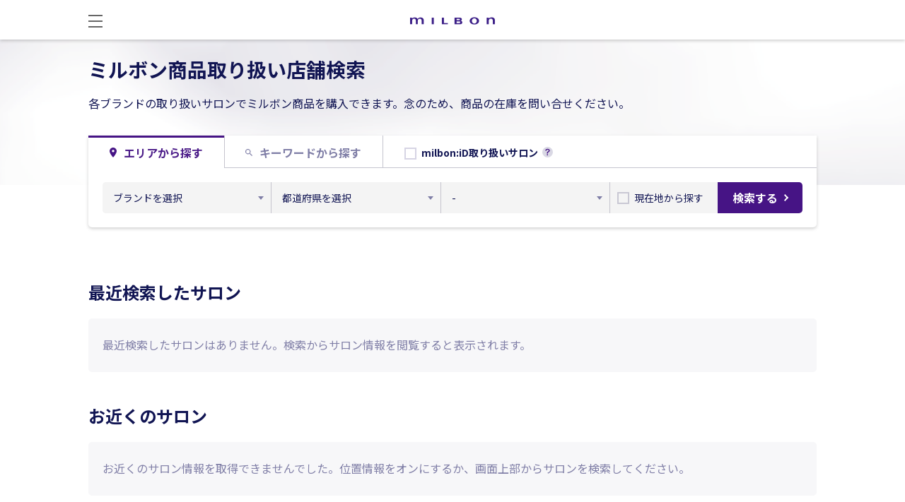

--- FILE ---
content_type: text/html
request_url: https://www.milbon.co.jp/salonsearch/brand1/
body_size: 11108
content:
<!DOCTYPE html>
<html lang="ja">
  <head>
    <meta charset="utf-8">
    <meta http-equiv="X-UA-Compatible" content="IE=edge">
    <meta name="viewport" content="width=device-width, initial-scale=1.0">
    <script>
      var ua = navigator.userAgent.toLowerCase();
      var isiOS = (ua.indexOf('iphone') > -1) || (ua.indexOf('ipad') > -1);
      if(isiOS) {
        var viewport = document.querySelector('meta[name="viewport"]');
        if(viewport) {
          var viewportContent = viewport.getAttribute('content');
          viewport.setAttribute('content', viewportContent + ', user-scalable=no');
        }
      }
    </script>
    <meta name="format-detection" content="telephone=no">

    <link href="https://fonts.googleapis.com/css?family=Noto+Sans+JP:400,700&display=swap" rel="stylesheet">

    <link rel="shortcut icon" href="./assets/images/common/favicon.ico">
    <link rel="icon" type="image/vnd.microsoft.icon" href="./assets/images/common/favicon.ico">

    <link rel="stylesheet" type="text/css" href="./assets/css/magnific-popup.css" media="all">
    <link rel="stylesheet" type="text/css" href="./assets/css/swiper.min.css" media="all">
    <link rel="stylesheet" type="text/css" href="./assets/css/style.css" media="all">
    <link rel="stylesheet" type="text/css" href="./assets/css/main.css" media="all">

    <script>
        var markers = new Array();
        var swiper;
    </script>
    <script src="./assets/js/jquery-1.10.1.min.js"></script>
    <script src="./assets/js/jquery.magnific-popup.min.js"></script>
    <script src="./assets/js/swiper.min.js"></script>
    <script src="./assets/js/common.js"></script>
    <script src="./assets/js/main.js"></script>

    <title>【ミルボン公式】ミルボン商品取り扱い店舗・サロン・美容院・美容室検索</title>
    <meta name="description" content="ミルボン商品取り扱いの店舗・サロン・美容院・美容室を検索することができるサイトです。エリアやキーワードからサロンを探すことができます。各ブランドの取り扱い店でミルボン商品を購入できます。 ">
    <meta name="keywords" content="">
    <head prefix="og: http://ogp.me/ns# fb: http://ogp.me/ns/ fb# prefix属性: http://ogp.me/ns/ prefix属性#">

    <meta property="og:url" content="https://www.milbon.co.jp/salonsearch/brand1/" />

    <meta property="og:type" content="website" />

    <meta property="og:title" content="ミルボン商品取り扱い店舗検索サイト" />

    <meta property="og:description" content="ミルボン商品取り扱いの店舗・サロン・美容院・美容室を検索することができるサイトです。エリアやキーワードからサロンを探すことができます。各ブランドの取り扱い店でミルボン商品を購入できます。 " />

    <meta property="og:site_name" content="ミルボン商品取り扱い店舗検索サイト" />

    <meta name="twitter:card" content="summary_large_image">

    <meta property="og:image" content="https://www.milbon.co.jp/salonsearch/brand1/assets/images/search/salonsearch_OG2.jpg" />
    <!-- Global site tag (gtag.js) - Google Analytics -->
    <script async src="https://www.googletagmanager.com/gtag/js?id=UA-178244570-1"></script>
    <script>
      window.dataLayer = window.dataLayer || [];
      function gtag(){dataLayer.push(arguments);}
      gtag('js', new Date());

      gtag('config', 'UA-178244570-1');
    </script>
    <!-- Google Tag Manager -->
    <script>(function(w,d,s,l,i){w[l]=w[l]||[];w[l].push({'gtm.start':
    new Date().getTime(),event:'gtm.js'});var f=d.getElementsByTagName(s)[0],
    j=d.createElement(s),dl=l!='dataLayer'?'&l='+l:'';j.async=true;j.src=
    'https://www.googletagmanager.com/gtm.js?id='+i+dl;f.parentNode.insertBefore(j,f);
    })(window,document,'script','dataLayer','GTM-TQG8TJG');</script>
    <!-- End Google Tag Manager -->
  </head>
  <body>
      <!-- Google Tag Manager (noscript) -->
      <noscript><iframe src="https://www.googletagmanager.com/ns.html?id=GTM-TQG8TJG"
      height="0" width="0" style="display:none;visibility:hidden"></iframe></noscript>
      <!-- End Google Tag Manager (noscript) -->
      <svg display="none">
      	<symbol id="icon-close" viewBox="0 0 14 14">
      		<path d="M6.5,6.5 L6.5,9.18485099e-17 L7.5,-9.18485099e-17 L7.5,6.5 L14,6.5 L14,7.5 L7.5,7.5 L7.5,14 L6.5,14 L6.5,7.5 L-1.0106431e-15,7.5 L-7.6571374e-16,6.5 L6.5,6.5 Z" transform="scale(1 -1) rotate(45 23.9 0)"></path>
      	</symbol>
      </svg>
      <div class="SiteMenu" tabindex="-1" role="dialog" aria-label="サイトメニュー" aria-modal="true" data-target="siteHeader.siteMenu">
      <div class="Container SiteMenu__inner js-modal-search mfp-hide">
        <div class="Row">
          <div class="SiteMenu__header">
            <button class="js-modal-search-close SiteMenu__closeButton" type="button" data-action="siteHeader#closeMenu">
              <svg class="Icon SiteMenu__closeButtonIcon" role="img" aria-label="サイトメニューを閉じる">
                <use xlink:href="#icon-close"></use>
              </svg>
            </button>
          </div>
        </div>
        <nav class="SiteMenu__nav">
            <div class="Row">
                <div class="SiteMenu__navInner">
                    <ul class="SiteMenu__primaryList">
                        <li class="SiteMenu__primaryItem">
                            <a class="SiteMenu__primaryLink" href="https://www.milbon.co.jp/salonsearch/brand1/">
                                <span class="SiteMenu__primaryLinkEn" lang="en">TOP</span>
                                <span class="SiteMenu__primaryLinkJa">トップページ</span>
                            </a>
                        </li>
                        <li class="SiteMenu__primaryItem">
                            <a class="SiteMenu__primaryLink" href="https://salon.milbon.co.jp/shop/pages/imprea-aura-list.aspx">
                                <span class="SiteMenu__primaryLinkEn" lang="en">IMPREA</span>
                                <span class="SiteMenu__primaryLinkJa">インプレア</span>
                            </a>
                        </li>
                        <li class="SiteMenu__primaryItem">
                            <a class="SiteMenu__primaryLink" href="https://www.aujua.com/">
                                <span class="SiteMenu__primaryLinkEn" lang="en">AUJUA</span>
                                <span class="SiteMenu__primaryLinkJa">オージュア</span>
                            </a>
                        </li>
                        <li class="SiteMenu__primaryItem">
                            <a class="SiteMenu__primaryLink" href="http://global.milbon.com/">
                                <span class="SiteMenu__primaryLinkEn" lang="en">MILBON</span>
                                <span class="SiteMenu__primaryLinkJa">ミルボン</span>
                            </a>
                        </li>
                        <li class="SiteMenu__primaryItem">
                            <a class="SiteMenu__primaryLink" href="https://www.villalodola.jp/">
                                <span class="SiteMenu__primaryLinkEn" lang="en">VILLALODOLA</span>
                                <span class="SiteMenu__primaryLinkJa">ヴィラロドラ</span>
                            </a>
                        </li>
                        <li class="SiteMenu__primaryItem">
                            <a class="SiteMenu__primaryLink" href="https://www.milbon.co.jp/">
                                <span class="SiteMenu__primaryLinkEn" lang="en">CORPORATE</span>
                                <span class="SiteMenu__primaryLinkJa">ミルボン企業サイト</span>
                            </a>
                        </li>
                    </ul>

                    <ul class="SiteMenu__socialList">
                        <li class="SiteMenu__socialItem">
                            <a class="SiteMenu__socialLink" href="https://www.facebook.com/milbon.corporate" target="_blank" rel="noopener noreferrer">
                                <span class="SiteMenu__socialLinkInner">Facebook</span>
                            </a>
                        </li>
                        <li class="SiteMenu__socialItem">
                            <a class="SiteMenu__socialLink" href="https://twitter.com/milbon_FYB_MAG" target="_blank" rel="noopener noreferrer">
                                <span class="SiteMenu__socialLinkInner">Twitter</span>
                            </a>
                        </li>
                        <li class="SiteMenu__socialItem">
                            <a class="SiteMenu__socialLink" href="https://www.instagram.com/milbon.japan" target="_blank" rel="noopener noreferrer">
                                <span class="SiteMenu__socialLinkInner">Instagram</span>
                            </a>
                        </li>
                        <li class="SiteMenu__socialItem">
                            <a class="SiteMenu__socialLink" href="https://www.youtube.com/user/milbonchannel" target="_blank" rel="noopener noreferrer">
                                <span class="SiteMenu__socialLinkInner">YouTube</span>
                            </a>
                        </li>
                    </ul>
                </div>
            </div>
        </nav>
      </div>
    </div>
    <header>
      <div class="l-header">
        <div class="l-header-content m-flex">

          <div class="l-header-menu">
            <a href="#" class="js-modal-search-show">
              <span></span>
              <span></span>
              <span></span>
            </a>
            </span></button>
          </div>
          <p class="l-header-logo">
            <a href="/salonsearch/brand1/">
              <img class="SiteHeader__logoImage" src="./assets/images/common/logo-milbon.png" alt="milbon" />
            </a>
          </p>
          <div class="l-header-cartLink">
                <path fill="#444" fill-rule="evenodd" d="M0.176,10.888 C0.176,10.3599974 0.1660001,9.84200254 0.146,9.334 C0.1259999,8.82599746 0.10400012,8.30800264 0.08,7.78 C0.18400052,7.79600008 0.28399952,7.80999994 0.38,7.822 C0.47600048,7.83400006 0.57199952,7.84 0.668,7.84 C0.76400048,7.84 0.85999952,7.83400006 0.956,7.822 C1.05200048,7.80999994 1.15199948,7.79600008 1.256,7.78 C1.23199988,8.30800264 1.2100001,8.82599746 1.19,9.334 C1.1699999,9.84200254 1.16,10.3599974 1.16,10.888 C1.16,11.896005 1.16399996,12.7699963 1.172,13.51 C1.18000004,14.2500037 1.18799996,14.9119971 1.196,15.496 C1.76400284,15.496 2.3079974,15.4900001 2.828,15.478 C3.3480026,15.4659999 3.907997,15.4200004 4.508,15.34 C4.4679998,15.4840007 4.448,15.6039995 4.448,15.7 C4.448,15.7880004 4.4679998,15.8959994 4.508,16.024 C4.13999816,16.0079999 3.77200184,16 3.404,16 L1.19,16 C0.83399822,16 0.46400192,16.0079999 0.08,16.024 C0.10400012,15.5279975 0.1259999,15.0240026 0.146,14.512 C0.1660001,13.9999974 0.176,13.4800026 0.176,12.952 L0.176,10.888 Z M7.156,13.192 C7.156,13.5280017 7.1859997,13.8519984 7.246,14.164 C7.3060003,14.4760016 7.40799928,14.7539988 7.552,14.998 C7.69600072,15.2420012 7.8879988,15.4359993 8.128,15.58 C8.3680012,15.7240007 8.66399824,15.796 9.016,15.796 C9.36800176,15.796 9.6639988,15.7240007 9.904,15.58 C10.1440012,15.4359993 10.3359993,15.2420012 10.48,14.998 C10.6240007,14.7539988 10.7259997,14.4760016 10.786,14.164 C10.8460003,13.8519984 10.876,13.5280017 10.876,13.192 C10.876,12.8559983 10.8460003,12.5320016 10.786,12.22 C10.7259997,11.9079984 10.6240007,11.6300012 10.48,11.386 C10.3359993,11.1419988 10.1440012,10.9480007 9.904,10.804 C9.6639988,10.6599993 9.36800176,10.588 9.016,10.588 C8.66399824,10.588 8.3680012,10.6599993 8.128,10.804 C7.8879988,10.9480007 7.69600072,11.1419988 7.552,11.386 C7.40799928,11.6300012 7.3060003,11.9079984 7.246,12.22 C7.1859997,12.5320016 7.156,12.8559983 7.156,13.192 Z M6.1,13.192 C6.1,12.6479973 6.18599914,12.1860019 6.358,11.806 C6.53000086,11.4259981 6.7559986,11.1180012 7.036,10.882 C7.3160014,10.6459988 7.62999826,10.4740005 7.978,10.366 C8.32600174,10.2579995 8.67199828,10.204 9.016,10.204 C9.36800176,10.204 9.71599828,10.2579995 10.06,10.366 C10.4040017,10.4740005 10.7159986,10.6459988 10.996,10.882 C11.2760014,11.1180012 11.5019991,11.4259981 11.674,11.806 C11.8460009,12.1860019 11.932,12.6479973 11.932,13.192 C11.932,13.7360027 11.8460009,14.1979981 11.674,14.578 C11.5019991,14.9580019 11.2760014,15.2659988 10.996,15.502 C10.7159986,15.7380012 10.4040017,15.9039995 10.06,16 C9.71599828,16.0960005 9.36800176,16.144 9.016,16.144 C8.67199828,16.144 8.32600174,16.0960005 7.978,16 C7.62999826,15.9039995 7.3160014,15.7380012 7.036,15.502 C6.7559986,15.2659988 6.53000086,14.9580019 6.358,14.578 C6.18599914,14.1979981 6.1,13.7360027 6.1,13.192 Z M18.212,17.296 C18.212,16.8159976 18.0720014,16.480001 17.792,16.288 C17.5119986,16.095999 17.0480032,16 16.4,16 C15.799997,16 15.3360016,16.097999 15.008,16.294 C14.6799984,16.490001 14.516,16.8439974 14.516,17.356 C14.516,17.6280014 14.5619995,17.859999 14.654,18.052 C14.7460005,18.244001 14.8699992,18.3999994 15.026,18.52 C15.1820008,18.6400006 15.3679989,18.7279997 15.584,18.784 C15.8000011,18.8400003 16.0319988,18.868 16.28,18.868 C16.5200012,18.868 16.7559988,18.8360003 16.988,18.772 C17.2200012,18.7079997 17.4259991,18.6120006 17.606,18.484 C17.7860009,18.3559994 17.9319994,18.194001 18.044,17.998 C18.1560006,17.801999 18.212,17.5680014 18.212,17.296 Z M17.564,12.1 C17.564,11.5959975 17.4440012,11.2120013 17.204,10.948 C16.9639988,10.6839987 16.648002,10.552 16.256,10.552 C15.8239978,10.552 15.4880012,10.6979985 15.248,10.99 C15.0079988,11.2820015 14.888,11.6719976 14.888,12.16 C14.888,12.6640025 14.9979989,13.0619985 15.218,13.354 C15.4380011,13.6460015 15.7799977,13.792 16.244,13.792 C16.4760012,13.792 16.6739992,13.7460005 16.838,13.654 C17.0020008,13.5619995 17.1379995,13.4380008 17.246,13.282 C17.3540005,13.1259992 17.4339997,12.946001 17.486,12.742 C17.5380003,12.537999 17.564,12.3240011 17.564,12.1 Z M13.952,12.16 C13.952,11.8239983 14.0119994,11.5340012 14.132,11.29 C14.2520006,11.0459988 14.4179989,10.8440008 14.63,10.684 C14.8420011,10.5239992 15.0859986,10.4040004 15.362,10.324 C15.6380014,10.2439996 15.9319984,10.204 16.244,10.204 C16.3960008,10.204 16.5419993,10.208 16.682,10.216 C16.8220007,10.224 16.9999989,10.2359999 17.216,10.252 C17.4000009,10.2680001 17.5639993,10.28 17.708,10.288 C17.8520007,10.296 17.9679996,10.3 18.056,10.3 C18.5040022,10.3 18.827999,10.2800002 19.028,10.24 C19.02,10.2800002 19.014,10.3219998 19.01,10.366 C19.006,10.4100002 19.004,10.4519998 19.004,10.492 C19.004,10.5320002 19.006,10.5739998 19.01,10.618 C19.014,10.6620002 19.02,10.7039998 19.028,10.744 C18.7959988,10.7279999 18.5700011,10.7100001 18.35,10.69 C18.1299989,10.6699999 17.9120011,10.656 17.696,10.648 L17.672,10.672 C17.9200012,10.8080007 18.1199992,11.0179986 18.272,11.302 C18.4240008,11.5860014 18.5,11.8799985 18.5,12.184 C18.5,12.784003 18.298002,13.2539983 17.894,13.594 C17.489998,13.9340017 16.9480034,14.104 16.268,14.104 C16.1559994,14.104 16.0460005,14.1 15.938,14.092 C15.8299995,14.084 15.7200006,14.08 15.608,14.08 C15.4639993,14.08 15.3300006,14.1319995 15.206,14.236 C15.0819994,14.3400005 15.02,14.4719992 15.02,14.632 C15.02,14.840001 15.0699995,14.9919995 15.17,15.088 C15.2700005,15.1840005 15.4559986,15.236 15.728,15.244 C15.9520011,15.252 16.1719989,15.258 16.388,15.262 C16.6040011,15.266 16.8239989,15.272 17.048,15.28 C17.4160018,15.288 17.7299987,15.3319996 17.99,15.412 C18.2500013,15.4920004 18.4619992,15.5999993 18.626,15.736 C18.7900008,15.8720007 18.9099996,16.0279991 18.986,16.204 C19.0620004,16.3800009 19.1,16.571999 19.1,16.78 C19.1,17.0600014 19.0460005,17.3439986 18.938,17.632 C18.8299995,17.9200014 18.6620011,18.1799988 18.434,18.412 C18.2059989,18.6440012 17.9120018,18.8359992 17.552,18.988 C17.1919982,19.1400008 16.7600025,19.216 16.256,19.216 C15.4799961,19.216 14.8680022,19.0620015 14.42,18.754 C13.9719978,18.4459985 13.748,18.0240027 13.748,17.488 C13.748,17.279999 13.7859996,17.0880009 13.862,16.912 C13.9380004,16.7359991 14.0359994,16.5800007 14.156,16.444 C14.2760006,16.3079993 14.4119992,16.2000004 14.564,16.12 C14.7160008,16.0399996 14.8719992,15.9800002 15.032,15.94 L15.032,15.916 C14.7839988,15.8439996 14.5960006,15.7240008 14.468,15.556 C14.3399994,15.3879992 14.276,15.1880012 14.276,14.956 C14.276,14.8199993 14.3019997,14.6960006 14.354,14.584 C14.4060003,14.4719994 14.4719996,14.3720004 14.552,14.284 C14.6320004,14.1959996 14.7239995,14.1240003 14.828,14.068 C14.9320005,14.0119997 15.0319995,13.9760001 15.128,13.96 L15.128,13.936 C14.7599982,13.7759992 14.472001,13.5500015 14.264,13.258 C14.055999,12.9659985 13.952,12.6000022 13.952,12.16 Z M21.408,8.236 C21.408,8.06799916 21.4679994,7.9240006 21.588,7.804 C21.7080006,7.6839994 21.8519992,7.624 22.02,7.624 C22.1880008,7.624 22.3319994,7.6839994 22.452,7.804 C22.5720006,7.9240006 22.632,8.06799916 22.632,8.236 C22.632,8.40400084 22.5720006,8.5479994 22.452,8.668 C22.3319994,8.7880006 22.1880008,8.848 22.02,8.848 C21.8519992,8.848 21.7080006,8.7880006 21.588,8.668 C21.4679994,8.5479994 21.408,8.40400084 21.408,8.236 Z M21.576,12.568 C21.576,12.2079982 21.5700001,11.830002 21.558,11.434 C21.5459999,11.037998 21.5200002,10.6680017 21.48,10.324 C21.7040011,10.3640002 21.8839993,10.384 22.02,10.384 C22.1560007,10.384 22.3359989,10.3640002 22.56,10.324 C22.5199998,10.6680017 22.4940001,11.037998 22.482,11.434 C22.4699999,11.830002 22.464,12.2079982 22.464,12.568 L22.464,13.816 C22.464,14.1760018 22.4699999,14.553998 22.482,14.95 C22.4940001,15.346002 22.5199998,15.7039984 22.56,16.024 C22.3759991,16.0079999 22.1960009,16 22.02,16 C21.8439991,16 21.6640009,16.0079999 21.48,16.024 C21.5200002,15.7039984 21.5459999,15.346002 21.558,14.95 C21.5700001,14.553998 21.576,14.1760018 21.576,13.816 L21.576,12.568 Z M29.192,12.652 C29.192,12.051997 29.0760012,11.5980015 28.844,11.29 C28.6119988,10.9819985 28.292002,10.828 27.884,10.828 C27.3239972,10.828 26.9140013,10.9999983 26.654,11.344 C26.3939987,11.6880017 26.264,12.1719969 26.264,12.796 L26.264,13.816 C26.264,14.1760018 26.2699999,14.553998 26.282,14.95 C26.2940001,15.346002 26.3199998,15.7039984 26.36,16.024 C26.1759991,16.0079999 25.9960009,16 25.82,16 C25.6439991,16 25.4640009,16.0079999 25.28,16.024 C25.3200002,15.7039984 25.3459999,15.346002 25.358,14.95 C25.3700001,14.553998 25.376,14.1760018 25.376,13.816 L25.376,12.568 C25.376,12.2079982 25.3700001,11.830002 25.358,11.434 C25.3459999,11.037998 25.3200002,10.6680017 25.28,10.324 C25.5040011,10.3640002 25.6839993,10.384 25.82,10.384 C25.8840003,10.384 25.9539996,10.3780001 26.03,10.366 C26.1060004,10.3539999 26.1959995,10.3400001 26.3,10.324 C26.2759999,10.6440016 26.264,10.9639984 26.264,11.284 L26.288,11.284 C26.5120011,10.9399983 26.7799984,10.6740009 27.092,10.486 C27.4040016,10.2979991 27.7759978,10.204 28.208,10.204 C28.4320011,10.204 28.6579989,10.2359997 28.886,10.3 C29.1140011,10.3640003 29.3199991,10.4739992 29.504,10.63 C29.6880009,10.7860008 29.8379994,10.9979987 29.954,11.266 C30.0700006,11.5340013 30.128,11.8759979 30.128,12.292 C30.128,12.6360017 30.1200001,12.9899982 30.104,13.354 C30.0879999,13.7180018 30.08,14.103998 30.08,14.512 L30.08,15.292 C30.08,15.4200006 30.082,15.5459994 30.086,15.67 C30.09,15.7940006 30.096,15.9119994 30.104,16.024 C29.9439992,16.0079999 29.7760009,16 29.6,16 C29.4319992,16 29.2680008,16.0079999 29.108,16.024 C29.1240001,15.6079979 29.1419999,15.1800022 29.162,14.74 C29.1820001,14.2999978 29.192,13.8480023 29.192,13.384 L29.192,12.652 Z"></path>
          </div>
        </div>
      </div>
    </header>

    <div class="l-pageBody">
<div class="m-mv">
  <div class="m-container">
    <h1 class="title">ミルボン商品取り扱い店舗検索</h1>
    <p class="description">各ブランドの取り扱いサロンでミルボン商品を購入できます。念のため、商品の在庫を問い合せください。</p>
  </div>
</div>

<div class="js-modal-brands mfp-hide">
  <div class="p-home-modal-brands">
    <div class="texts">
      <p class="title">その他のブランドを選択された方はこちら</p>
      <p class="description">下記のリンクから購入方法をお問い合わせいただけます。個人情報を入力後、お問い合わせ内容から「購入方法について」を選択し、商品名を指定してください。</p>
    </div>
    <div class="buttons">
      <a href="https://www.milbon.co.jp/contact/general" target="_blank"><span>購入方法を問い合わせる</span></a>
      <p><span class="js-modal-brands-close">閉じる</span></p>
    </div>
  </div>
</div>

<div class="p-home">
  <div class="m-search-box">
    <div class="tab">
      <ul class="tab-list">
        <li class="tab-item is-area current"><span>エリアから探す</span></li>
        <li class="tab-item is-keyword"><span>キーワードから探す</span></li>
      </ul>
      <div class="tab-option is-check">
        <div class="flex">
          <div class="checkbox">
            <input type="checkbox" id="ec" name="milbon_id">
            <label for="ec">milbon:iD取り扱いサロン</label>
            <p>
              <span>ミルボンの商品をオンラインで購入できるサービス。展開美容室でアカウントを作るとご利用できます。</span>
              <!-- <span>milbon:iDとは</span> -->
            </p>
          </div>
          <div class="checkbox sommelier" id='aujua' style="display:none">
            <input type="checkbox" id="sommelier">
            <label for="sommelier">Aujuaソムリエ在籍サロン</label>
            <p>
              <span>Aujuaの専門的な知識を持ち、一人ひとりに合わせたケアを提案できます。</span>
              <!-- <span>Aujuaソムリエとは</span> -->
            </p>
          </div>
          <div class="checkbox" id='villa' style="display:none">
            <input type="checkbox" id="puri">
            <label for="puri">オーガニックプリーチャー在籍サロン</label>
            <p>
              <span>Villalodolaの専門的な知識と技術をもったカウンセリングを行えます</span>
              <!-- <span>オーガニックプリ―チャーとは</span> -->
            </p>
          </div>

        </div>
      </div>
    </div>
    <div class="body clearfix">
      <div class="tab-box clearfix">
        <div class="options m-flex">
          <select class="js-modal-brands-show" id="brand">
            <option>ブランドを選択</option>
            <option value="imprea">iMPREA/インプレア</option>
            <option value="aujua">Aujua/オージュア</option>
            <option value="milbon">milbon/ミルボン</option>
            <option value="villalodola">Villa Lodola/ヴィラロドラ</option>
            <option value="pjoli">PJOLI/プジョリ</option>
            <option value="lassical">LASSICAL/ラシカル</option>
            <!--<option value="その他">その他</option>-->
          </select>
          <select class="is-area js-select-municipality-show" id="prefecture">
            <option value="都道府県を選択">都道府県を選択</option>
            <option value="hokkaido">北海道</option>
            <option value="aomori">青森県</option>
            <option value="iwate">岩手県</option>
            <option value="miyagi">宮城県</option>
            <option value="akita">秋田県</option>
            <option value="yamagata">山形県</option>
            <option value="fukushima">福島県</option>
            <option value="tokyo">東京都</option>
            <option value="kanagawa">神奈川県</option>
            <option value="saitama">埼玉県</option>
            <option value="chiba">千葉県</option>
            <option value="ibaraki">茨城県</option>
            <option value="tochigi">栃木県</option>
            <option value="gunma">群馬県</option>
            <option value="yamanashi">山梨県</option>
            <option value="niigata">新潟県</option>
            <option value="nagano">長野県</option>
            <option value="toyama">富山県</option>
            <option value="ishikawa">石川県</option>
            <option value="fukui">福井県</option>
            <option value="aichi">愛知県</option>
            <option value="gifu">岐阜県</option>
            <option value="shizuoka">静岡県</option>
            <option value="mie">三重県</option>
            <option value="osaka">大阪府</option>
            <option value="hyogo">兵庫県</option>
            <option value="kyoto">京都府</option>
            <option value="shiga">滋賀県</option>
            <option value="nara">奈良県</option>
            <option value="wakayama">和歌山県</option>
            <option value="tottori">鳥取県</option>
            <option value="shimane">島根県</option>
            <option value="okayama">岡山県</option>
            <option value="hiroshima">広島県</option>
            <option value="yamaguchi">山口県</option>
            <option value="tokushima">徳島県</option>
            <option value="kagawa">香川県</option>
            <option value="ehime">愛媛県</option>
            <option value="kochi">高知県</option>
            <option value="fukuoka">福岡県</option>
            <option value="saga">佐賀県</option>
            <option value="nagasaki">長崎県</option>
            <option value="kumamoto">熊本県</option>
            <option value="oita">大分県</option>
            <option value="miyazaki">宮崎県</option>
            <option value="kagoshima">鹿児島県</option>
            <option value="okinawa">沖縄県</option>
          </select>
          <select class="is-area js-select-municipality" id="cities">
            <option value="" selected>-</option>
          </select>
          <div class="checkbox is-area is-now">
            <input type="checkbox" id="now" class="js-checkbox-now">
            <label for="now">現在地から探す</label>
          </div>
          <input type="text" placeholder="住所、駅、店名等をひとつ入力" class="is-keyword" id = "keyword">
        </div>

      </div>

      <div class="submit" id="btn">
        <a><span>検索する</span></a>
      </div>
      <!--search_todou_nodescription.html -->
      <!--<button class="m-button-add"><span class="js-modal-search-show">検索条件を追加する</span></button>-->
    </div>

    <!-- <div class="clearfix">
      <div class="p-home-modal-search tab-box clearfix">
        <div class="texts">
        </div>
      </div>

    </div> -->
  </div>

  <script>
  $(function() {
    // ボタンクリックで時刻を更新
    //var ref = document.referrer;

     window.onload = function () {

        var brand = getParam('brand');
        var milbon_id = getParam('milbon_id');

        if(brand == 'villalodola'){
            $('#villa').css('display','flex');
        }
        if(brand == 'aujua'){
            $('#aujua').css('display','flex');
        }
        if(milbon_id == 'on'){
            //alert('a');
            $('input[name="milbon_id"]').prop("checked",true);
        }
        $("#brand option[value="+brand+"]").prop('selected', true);
        //alert('a');





        //var valuebrand = $('#brand').val();
        //alert(brand);
//alert(valuebrand);

        var prefecture = $('#prefecture').val();
        if (prefecture !== '都道府県を選択') {

            var file = 'prefecture/' + prefecture + '.html';

            $("#cities").load(file);
          $('.m-search-box .tab-box .options select:nth-of-type(3)').show().addClass('is-show');
        }
        if ($("#now").prop('checked')) {
          $('.m-search-box .tab-box .options #prefecture').hide();
          $('.m-search-box .tab-box .options select:nth-of-type(3)').hide();

        }
    }

    function getParam(name, url) {
            if (!url) url = window.location.href;
            name = name.replace(/[\[\]]/g, "\\$&");
            var regex = new RegExp("[?&]" + name + "(=([^&#]*)|&|#|$)"),
                results = regex.exec(url);
            if (!results) return null;
            if (!results[2]) return '';
            return decodeURIComponent(results[2].replace(/\+/g, " "));
        }
    //alert(ref);
    $('#btn').click(function (e) {
      var value = $('#brand').val();
      var value2 = $('#prefecture').val();
      var value3 = $('#cities').val();
      var keyword = $('#keyword:visible').val();
      var url = '/salonsearch/brand1/';
      var queries = [];

      if (value === 'ブランドを選択') {
        alert('ブランドを選択してください。');
        return;
      }

      if ($('#prefecture').is(':visible') && value2 === '都道府県を選択') {
        alert('都道府県を選択してください。');
        return;
      }

      url += value + '/';

      if ($("#now").prop('checked')) {
        url += 'current';
      } else if (value2 !== '都道府県を選択') {
        url += value2 + '/';
        if (value3 && value3 !== 'すべてのエリア') {
          url += value3;
        }
      } else {
        //
      }

      if(keyword) {
        queries.push('keyword=' + keyword);
      }

      if ($(".checkbox:visible #ec").prop('checked')) {
        queries.push('ec=on');
      }

      if ($(".checkbox:visible #sommelier").prop('checked')) {
        queries.push('sommelier=on');
      }

      if ($(".checkbox:visible #puri").prop('checked')) {
        queries.push('priest=on');
      }

      if(queries.length > 0) {
        url += '?' + queries.join('&');
      }

      location.href = url;

    });
  });
  </script>

  <div class="m-list-box">
    <div class="container">
        <div class="head clearfix">
          <h2 class="title">最近検索したサロン</h2>
          <p class="result" id="shops-result">（全<span id="recently-searched-shops-count">-</span>件）</p>
        </div>
        <div class="no-result" id="shops-count">
          <p>最近検索したサロンはありません。検索からサロン情報を閲覧すると表示されます。</p>
        </div>
      <ul id="recently-searched-shops"></ul>
    </div>
  </div>

  <div class="m-list-box">
    <div class="container">
        <div class="head clearfix">
          <h2 class="title">お近くのサロン</h2>
          <p class="result" id="location-result">（全<span id="shops-near-current-location-count">-</span>件）</p>
          <!--<span class="m-link-all"><a href="search_municipalities_nodescription.html">すべて見る</a></span>-->
        </div>
        <div class="no-result" id="location-count">
          <p>お近くのサロン情報を取得できませんでした。位置情報をオンにするか、画面上部からサロンを検索してください。</p>
        </div>
     <ul id="shops-near-current-location"></ul>
      <div class="clearfix" style="margin-top: 25px;">
        <span class="m-link-all area"><a href="area_nodescription">すべてのエリアを一覧で見る</a></span>
      </div>
    </div>
  </div>
</div>
</div><!-- /.l-pageBody -->

<footer class="l-footer">
    <div class="l-footer-content">
      <div class="l-footer-totop">
        <a href="#"></a>
      </div>
    </div>
    <ul class="l-footer-secondaryList">
        <li class="l-footer-secondaryItem">
            <a class="l-footer-secondaryLink" href="https://www.milbon.co.jp/guide/require">ご利用条件</a>
        </li>
        <li class="l-footer-secondaryItem">
            <a class="l-footer-secondaryLink" href="https://www.milbon.co.jp/guide/privacy">プライバシーポリシー </a>
        </li>
    </ul>
</footer>


<div class="balloon" id="js-baloon">
  <span class="balloon-arrow"></span>
  <span id="js-baloon-text"></span>
  <div class="close"></div>
</div>


      <script src="https://cdn.jsdelivr.net/npm/js-cookie@2/src/js.cookie.min.js"></script>
      <script src="./assets/js/functions.js"></script>
      <script src="./assets/js/top.js"></script>
</body>
</html>


--- FILE ---
content_type: text/css
request_url: https://www.milbon.co.jp/salonsearch/brand1/assets/css/style.css
body_size: 17689
content:
@charset "UTF-8";

/* リセットCSS
---------------------------------------------------------------------------- */
html, body, div, span, applet, object, iframe,
h1, h2, h3, h4, h5, h6, p, blockquote, pre,
a, abbr, acronym, address, big, cite, code,
del, dfn, em, ins, kbd, q, s, samp,
small, strike, strong, sub, sup, tt, var,
b, u, i, center,
dl, dt, dd, ol, ul, li,
fieldset, form, label, legend,
table, caption, tbody, tfoot, thead, tr, th, td,
article, aside, canvas, details, embed,
figure, figcaption, footer, header, hgroup,
menu, nav, output, ruby, section, summary,
time, mark, audio, video {
  margin: 0;
  padding: 0;
  border: 0;
  font-size: 100%;
  font: inherit;
  vertical-align: baseline;
}
img { border: 0; vertical-align: bottom;}
article, aside, details, figcaption, figure,
footer, header, hgroup, menu, nav, section {
  display: block;
}
body {
  line-height: 1;
}
ol, ul {
  list-style: none;
}
blockquote, q {
  quotes: none;
}
blockquote:before, blockquote:after,
q:before, q:after {
  content: '';
  content: none;
}
table {
  border-collapse: collapse;
  border-spacing: 0;
}

th, td {
  text-align: left;
}


/* Webフォント
---------------------------------------------------------------------------- */
@font-face {
  font-family: 'Noto Sans Japanese';
  font-style: normal;
  font-weight: 100;
  src: url("../fonts/NotoSansJP-Thin.woff2") format("woff2"),url("../fonts/NotoSansJP-Thin.woff") format("woff"), url("../fonts/NotoSansJP-Thin.ttf") format("truetype");
}

@font-face {
  font-family: 'Noto Sans Japanese';
  font-style: normal;
  font-weight: 200;
  src: url("../fonts/NotoSansJP-Light.woff2") format("woff2"),url("../fonts/NotoSansJP-Light.woff") format("woff"), url("../fonts/NotoSansJP-Light.ttf") format("truetype");
}

@font-face {
  font-family: 'Noto Sans Japanese';
  font-style: normal;
  font-weight: 300;
  src: url("../fonts/NotoSansJP-DemiLight.woff2") format("woff2"),url("../fonts/NotoSansJP-DemiLight.woff") format("woff"), url("../fonts/NotoSansJP-DemiLight.ttf") format("truetype");
}

@font-face {
  font-family: 'Noto Sans Japanese';
  font-style: normal;
  font-weight: 400;
  src: url("../fonts/NotoSansJP-Regular.woff2") format("woff2"),url("../fonts/NotoSansJP-Regular.woff") format("woff"), url("../fonts/NotoSansJP-Regular.ttf") format("truetype");
}

@font-face {
  font-family: 'Noto Sans Japanese';
  font-style: normal;
  font-weight: 500;
  src: url("../fonts/NotoSansJP-Medium.woff2") format("woff2"),url("../fonts/NotoSansJP-Medium.woff") format("woff"), url("../fonts/NotoSansJP-Medium.ttf") format("truetype");
}

@font-face {
  font-family: 'Noto Sans Japanese';
  font-style: normal;
  font-weight: 700;
  src: url("../fonts/NotoSansJP-Bold.woff2") format("woff2"),url("../fonts/NotoSansJP-Bold.woff") format("woff"), url("../fonts/NotoSansJP-Bold.ttf") format("truetype");
}

@font-face {
  font-family: 'Noto Sans Japanese';
  font-style: normal;
  font-weight: 900;
  src: url("../fonts/NotoSansJP-Black.woff2") format("woff2"),url("../fonts/NotoSansJP-Black.woff") format("woff"), url("../fonts/NotoSansJP-Black.ttf") format("truetype");
}


/* General Elements
---------------------------------------------------------------------------- */
html {
  font-size: 62.5%;
}

body {
  font-family: 'Noto Sans JP', "游ゴシック体", YuGothic, "游ゴシック Medium", "Yu Gothic Medium", "游ゴシック", "Yu Gothic", 'ヒラギノ角ゴ Pro W3', 'Hiragino Kaku Gothic Pro', 'メイリオ', Meiryo, Osaka, 'ＭＳ Ｐゴシック', 'MS PGothic', sans-serif;
  font-size: 15px;
  font-size: 1.5rem;
  line-height: 1;
  letter-spacing: 1;
  color: #111;
}

input,
select,
textarea,
button {
  font-family: 'Noto Sans JP', "游ゴシック体", YuGothic, "游ゴシック Medium", "Yu Gothic Medium", "游ゴシック", "Yu Gothic", 'ヒラギノ角ゴ Pro W3', 'Hiragino Kaku Gothic Pro', 'メイリオ', Meiryo, Osaka, 'ＭＳ Ｐゴシック', 'MS PGothic', sans-serif;
  line-height: 1;
}

a {
  color: #461485;
  text-decoration: none;
  outline: none;
}

a:hover {
  text-decoration: none;
  color: #A654EE;
}

a:active,
a:visited,
a:focus {
  text-decoration: none;
}

* {
  box-sizing: border-box;
}

img {
  max-width: 100%;
  height: auto;
}


/* header
---------------------------------------------------------------------------- */
header {
}

.l-header {
  position: fixed;
  height: 56px;
  top: 0;
  z-index: 100;
  width: 100%;
  background-color: white;
  box-shadow: 0 2px 4px 0 rgba(102,102,102,.3);
}

.l-header-content {
  margin: 0 auto;
  max-width: 1030px;
  /* padding: 0 75px 0 67px; */
  width: calc(100% - 40px);
}

.l-header-logo {
  position: absolute;
  display: flex;
  align-items: center;
  justify-content: center;
  top: 0;
  left: 0;
  bottom: 0;
  right: 0;
}

.l-header-logo a {
  display: block;
  padding: 19px 0;
  transition: all 0.2s ease;
}

.l-header-logo a:hover {
  opacity: 0.7;
}

.l-header-logo a img {
  height: 12px;
}

.l-header-menu {
  width: 56px;
  height: 56px;
  text-align: center;
  position: relative;
  z-index: 1;
  margin-left: -18px;
}

.l-header-cartLink {
  display: none;
}

.l-header-cartLink a {
  display: flex;
  justify-content: center;
  align-items: center;
  height: 100%;
  text-align: center;
  transition: all 0.2s ease;
}

.l-header-cartLink a:hover {
  opacity: 0.7;
}

.l-header-cartLink a svg {
  width: 30px;
}

.l-header-menu span {
  position: absolute;
  display: block;
  width: 20px;
  height: 2px;
  background: #666;
  left: 50%;
  margin-left: -10px;
}

.l-header-menu a {
  display: block;
  position: relative;
  width: 100%;
  height: 100%;
}

.l-header-menu span:first-child {
  top: 21px;
}

.l-header-menu span:nth-child(2) {
  top: 29px;
}

.l-header-menu span:last-child {
  top: 37px;
}

@media screen and (max-width: 768px) {

  .l-header-content {
    max-width: inherit;
    width: 100%;
    padding: 0;
  }

  .l-header-menu {
    margin-left: 0;
  }
}


/* nav
---------------------------------------------------------------------------- */
nav {
  width: 100%;
  padding: 10px 0 0;
}


/* .l-pageBody
---------------------------------------------------------------------------- */
.l-pageBody {
}

@media screen and (max-width: 768px) {
  .l-pageBody {
  }
}


/* footer
---------------------------------------------------------------------------- */
footer {
}

.l-footer {
  position: relative;
  margin: 80px auto 16px;
  max-width: 1030px;
  padding: 1px 0 1px;
}

.l-footer.search {
  display: none;
}

.l-footer:before {
  position: absolute;
  content: "";
  background: #ccc;
  height: 1px;
  width: calc(100% - 60px);
  left: 0;
  top: 0;
}

.l-footer-primaryLinkEn {
  display: block;
  font-family: Optima,Arsenal,sans-serif;
  text-transform: uppercase;
  font-size: 18px;
  font-size: 1.8rem;
  color: #222;
}

.l-footer-primaryLink {
  display: inline-block;
  padding-top: 8px;
  padding-bottom: 8px;
  vertical-align: bottom;
  text-align: center;
}

.l-footer-primaryItem:nth-child(n + 2) {
  margin-left: 32px;
}

.l-footer-primaryLinkJa {
  display: block;
  margin-top: .125rem;
  margin-top: 2px;
  margin-left: 0;
  font-size: 14px;
  font-size: 1.4rem;
  color: #707070;
}

.l-footer-primaryList {
  line-height: 1.5;
}

.l-footer-secondaryList {
  display: flex;
  justify-content: center;
  margin-top: 24px;
  font-size: 12px;
  margin-bottom: 40px;
}

.l-footer-secondaryLink {
  display: inline-block;
  padding-top: 8px;
  padding-bottom: 8px;
  color: #666;
}

.l-footer-secondaryItem:nth-child(n + 2) {
  margin-left: 16px;
}

.l-footer-socialList {
  margin-bottom: 0;
  padding-left: 0;
  list-style-type: none;
  font-family: Optima,Arsenal,sans-serif;
  font-size: 14px;
  font-size: 1.4rem;
  color: #666;
  text-align: center;
}

.l-footer-socialItem {
  display: inline-block;
  margin-top: 10px;
}

.l-footer-socialItem:nth-child(n+2):before {
  content: "/";
  margin-right: 5px;
  margin-left: 5px;
}

.l-footer-socialLink {
  padding: 8px 0;
  color: #666;
}

.l-footer a:hover {
  color: #666;
}

.l-footer-content {
  position: relative;
}

.l-footer-totop {
  position: absolute;
  width: 45px;
  height: 45px;
  border: solid 1px #000;
  right: 0;
  top: -47px;
}

.l-footer-totop a {
  position: relative;
  display: block;
  width: 100%;
  height: 100%;
}

.l-footer-totop a:before {
  position: absolute;
  content: "";
  left: 50%;
  top: 19px;
  margin-left: -5px;
  width: 9px;
  height: 9px;
  border-top: 1px solid #848484;
  border-right: 1px solid #848484;
  -webkit-transform: rotate(-45deg);
  transform: rotate(-45deg);
}

@media screen and (max-width: 768px) {
  footer {
  }

  .l-footer-totop {
    display: none;
  }

  .l-footer {
    margin: 0 auto;
    max-width: inherit;
    padding: 30px 0 10px;
    width: 90%;
  }

  .l-footer.search {
    display: block;
  }

  .l-footer.search:after {
    content: "";
    display: block;
    width: 100vw;
    height: 6px;
    background: rgba(217, 215, 232, 0.56);
    position: absolute;
    top: 0;
    left: -19px;
  }

  .l-footer:before {
    display: none;
  }

  .l-footer-primaryItem:nth-child(n + 2) {
    margin: 0;
  }

  .l-footer-primaryLinkJa {
    display: inline-block;
  }

  .l-footer-primaryLinkEn {
    display: inline-block;
    margin-right: 20px;
  }

  .l-footer-secondaryList {
    display: block;
    margin-top: 50px;
  }

  .l-footer-secondaryItem:nth-child(n + 2) {
    margin: 0;
  }

  .l-footer-socialList {
    text-align: left;
    font-size: 12px;
  }

  .l-footer-socialItem {
    display: inline-block;
  }
}


/* Common Parts
---------------------------------------------------------------------------- */
/*--------- .clearfix ---------*/
.clearfix {
  zoom: 1;
}

.clearfix:after {
  content: "";
  clear: both;
  display: block;
}


/*--------- .m-container ---------*/
.m-container {
  max-width: 1070px;
  padding: 0 20px;
  margin: 0 auto;
  position: relative;
}

.m-container.single {
  max-width: 840px;
}

@media screen and (max-width: 768px){
  .m-container {
    max-width: inherit;
    padding: 0 15px;
  }
}


/*--------- .m-flex ---------*/
.m-flex {
  display: -webkit-box;
  display: -ms-flexbox;
  display: flex;
  -webkit-box-pack: justify;
  -ms-flex-pack: justify;
  justify-content: space-between;
  -ms-flex-wrap: wrap;
}

.m-flex-center {
  display: -webkit-box;
  display: -ms-flexbox;
  display: flex;
  -webkit-box-pack: justify;
  -ms-flex-pack: justify;
  justify-content: center;
  -ms-flex-wrap: wrap;
  flex-wrap: wrap;
}

@media screen and (max-width: 768px) {

  .m-flex-center {
    display: block;
  }

}


/*--------- sp pc ---------*/

.nopc {
  display: none;
}

@media screen and (max-width: 768px) {

  .nosp {
    display: none;
  }

  .nopc {
    display: block;
  }


}


/*--------- .m-search-box ---------*/
.m-search-box {
  position: relative;
  margin: -70px auto 0;
  width: calc(100% - 40px);
  max-width: 1030px;
  background: #fff;
  border-radius: 0 0 5px 5px;
  box-shadow: 0 2px 4px 0 rgba(102, 102, 102, .3);
  z-index: 10;
}

.m-search-box .tab {
  display: flex;
}

.m-search-box .body {
  padding: 20px;
}

.m-search-box .title {
  float: left;
  margin-right: 15px;
  padding-right: 35px;
  padding-bottom: 20px;
  color: #111553;
  font-size: 20px;
  font-size: 2rem;
  font-weight: 700;
  position: relative;
}

.m-search-box .title:before {
  content: "";
  display: block;
  width: 1px;
  height: 15px;
  background: #BCBBD2;
  position: absolute;
  top: 4px;
  right: 0;
}

select::-ms-expand {
  display: none;
}

.m-search-box .tab-list {
  display: flex;
}

.tab-option {
  height: 46px;
  display: flex;
  padding: 3px 30px 0 30px;
  color: #461485;
  font-size: 16px;
  font-size: 1.6rem;
  font-weight: 700;
  transition: all 0.2s ease;
  border-bottom: 1px #C5C4CE solid;
  border-top: 0px solid transparent;
  border-left: 1px #C5C4CE solid;
  flex: 1
}

.m-search-box .tab-list li {
  padding: 0 30px;
  color: #461485;
  font-size: 16px;
  font-size: 1.6rem;
  font-weight: 700;
  transition: color 0.2s ease;
  border-bottom: 1px #C5C4CE solid;
  border-top: 0 solid transparent;
  padding-top: 3px;
}

.m-search-box .tab-list li.is-area,
.m-search-box .tab-list li.is-keyword {
  max-width: 230px;
  color: #807FA7;
}

.m-search-box .tab-list li + li {
  position: relative;
}
.m-search-box .tab-list li + li:before {
  content: '';
  position: absolute;
  top: 0;
  bottom: -1px;
  left: -0.5px;
  width: 1px;
  background-color: #C5C4CE;
}
.m-search-box .tab-list li + li.current:before {
  top: -3px;
}

.m-search-box .tab-list li.current {
  border-top: 3px solid #461485;
  color: #4C1D89;
  border-bottom: 1px solid transparent;
  padding-top: 0;
}

.m-search-box .tab-list li.is-keyword,
.m-search-box .tab-list li.is-area {
  display: flex;
  justify-content: center;
  align-items: center;
  cursor: pointer;
  height: 46px;
}

.m-search-box .tab-list li.is-keyword span {
  padding-left: 20px;
  background: url(../images/common/icon_area_search_off.svg) no-repeat center left / 10px 10px;
  transition: all 0.2s ease;
}

.m-search-box .tab-list li.is-keyword.current span {
  background: url(../images/common/icon_area_search_current.svg) no-repeat center left / 10px 10px;
}


.m-search-box .tab-list li.is-area span {
  padding-left: 20px;
  background: url(../images/common/icon_area_off.svg) no-repeat center left / 10px 14px;
  transition: all 0.2s ease;
}
.m-search-box .tab-list li.is-area.current span {
  background: url(../images/common/icon_area_current.svg) no-repeat center left / 10px 14px;
}



@media (hover: hover) {
  .m-search-box .tab-list li:not(.current):hover {
    color: #a654ee;
  }

  .m-search-box .tab-list li.is-keyword:not(.current):hover span {
    background: url(../images/common/icon_area_search_on.svg) no-repeat center left / 10px 10px;
  }

  .m-search-box .tab-list li.is-area:not(.current):hover span {
    background: url(../images/common/icon_area_on.svg) no-repeat center left / 10px 14px;
  }
}

.m-search-box .tab-list li.is-check {
  display: flex;
}

.m-search-box .tab-box {
  float: left;
  width: calc(100% - 120px);
  background-color: #f4f4f4;
  border-radius: 5px 0 0 5px;
}

.m-search-box .tab-box .options {
  width: 100%;
  justify-content: flex-start;
  align-items: center;
}

.m-search-box .tab-box .options select {
  -webkit-appearance: none;
  -moz-appearance: none;
  appearance: none;
  height: 44px;
  padding: 0 15px;
  border: none;
  cursor: pointer;
  outline: none;
  color: #111553;
  font-size: 14px;
  font-size: 1.4rem;
  background: url(../images/common/icon_select.svg),#F4F4F4;
  background-repeat: no-repeat;
  background-size: 8px;
  background-position: right 10px center;
  border-right: 1px solid #C5C4CE;
}

.m-search-box .tab-box .options select:disabled {
  background: #F4F4F4;
  background-repeat: no-repeat;
  background-size: 8px;
  background-position: right 10px center;
  color: #807FA7;
}

.m-search-box .tab-box .options select:nth-of-type(1) {
  width: 27.5%;
  border-radius: 5px 0 0 5px;
}

.m-search-box .tab-box .options select:nth-of-type(2) {
  width: 27.5%;
}

.m-search-box .tab-box .options select:nth-of-type(3) {
  width: 27.5%;
}

.m-search-box .tab-box .options .checkbox {
  width: 17.5%;
}

.m-search-box .tab-box .options .checkbox input[type="checkbox"] {
  display: none;
}

.m-search-box .tab-box .options .checkbox input[type="checkbox"] + label {
  display: flex;
  align-items: center;
  padding-left: 34px;
  height: 44px;
  cursor: pointer;
  color: #111553;
  font-size: 14px;
  position: relative;
  background-color: #F4F4F4;
}

.m-search-box .tab-box .options .checkbox input[type="checkbox"]:checked + label {
  font-weight: bold;
}

.m-search-box .tab-box .options .checkbox input[type="checkbox"] + label:before,
.m-search-box .tab-box .options .checkbox input[type="checkbox"] + label:after {
  content: "";
  display: block;
  position: absolute;
}

.m-search-box .tab-box .options .checkbox input[type="checkbox"] + label:before {
  width: 13px;
  height: 13px;
  border: 2px solid #C9C8D4;
  top: 0;
  left: 10px;
  bottom: 0;
  margin: auto;
}

.m-search-box .tab-box .options .checkbox input[type="checkbox"]:checked + label:before {
  background: #461485;
  border: 2px solid #461485;
}

.m-search-box .tab-box .options .checkbox input[type="checkbox"] + label:after {
  width: 3px;
  height: 8px;
  margin: auto;
  border-right: 2px solid transparent;
  border-bottom: 2px solid transparent;
  top: -2px;
  left: 16px;
  bottom: 0;
  transform: rotate(40deg);
}

.m-search-box .tab-box .options .checkbox input[type="checkbox"]:checked + label:after {
  border-right: 2px solid #fff;
  border-bottom: 2px solid #fff;
}

.m-search-box .tab-box .options input[type="text"] {
  flex: 1;
  margin: 0;
  padding: 0 12px 0 32px;
  border-radius: 0 5px 5px 0;
  height: 44px;
  outline: none;
  color: #111553;
  font-size: 14px;
  font-size: 1.4rem;
  line-height: normal;

  background: url(../images/common/icon_area_search_off.svg) no-repeat center left 14px / 11px 11px #f4f4f4;
}

.m-search-box .tab-box .options input[type="text"]::placeholder {
  color: #8787A8;
}

.m-search-box .submit {
  float: right;
  width: 120px;
}

.m-search-box .submit a {
  display: flex;
  justify-content: center;
  align-items: center;
  background-color: #461485;
  border: none;
  cursor: pointer;
  outline: none;
  padding: 0;
  appearance: none;
  border-radius: 0 5px 5px 0;
  width: 100%;
  height: 44px;
  color: #fff;
  font-size: 16px;
  font-size: 1.6rem;
  font-weight: 700;
  transition: all 0.2s ease;
}

.m-search-box .submit a:hover {
  background: #A654EE;
}

.m-search-box .submit a span {
  display: inline-block;
  padding-right: 15px;
  background: url(../images/common/icon_search_arrow.svg) no-repeat;
  background-position: right center;
}


@media screen and (max-width: 768px) {
  .m-search-box {
    max-width: inherit;
    width: calc(100% - 30px);
    padding: 20px 0 18px 15px;
    margin-bottom: 30px;
    overflow: hidden;
  }

  .m-search-box .title {
    padding-right: 12px;
    padding-bottom: 18px;
    margin: 0;
    font-size: 18px;
    font-size: 1.8rem;
  }

  .m-search-box .title:before {
    top: 2px;
  }

  .m-search-box .tab {
    display: block;
  }

  .m-search-box .tab-list {
    width: 100%;
  }

  .m-search-box .tab-list li {
    font-size: 1.4rem;
    padding: 3px 5px 0 5px;
    width: 50%;
  }

  .m-search-box .tab-list li.current {
    padding-top: 0;
  }

  .m-search-box .tab-list li.is-keyword span {
    padding-left: 18px;
  }

  .m-search-box .tab .tab-option {
    height: auto;
    padding: 0 15px;
    border: none;
  }

  .m-search-box .tab-box {
    float: inherit;
    width: 100%;
    background-color: transparent;
  }

  .m-search-box .tab-box .options {
    display: block;
  }

  .m-search-box .tab-box .options select {
    display: block;
    margin: 0 0 10px;
    border: none;
    border-radius: 5px;
  }

  .m-search-box .tab-box .options select:nth-of-type(1) {
    width: 100%;
    border-radius: 5px;
  }

  .m-search-box .tab-box .options select:nth-of-type(2) {
    width: 100%;
  }

  .m-search-box .tab-box .options select:nth-of-type(3) {
    width: 100%;
  }

  .m-search-box .tab-box .options .checkbox {
    width: 100%;
    margin-bottom: 15px;
  }

  .m-search-box .tab-box .options .checkbox input[type="checkbox"] {
    display: none;
  }

  .m-search-box .tab-box .options .checkbox input[type="checkbox"] + label {
    display: flex;
    align-items: center;
    padding-left: 34px;
    height: 44px;
    border-radius: 5px;
    cursor: pointer;
    color: #111553;
    font-size: 14px;
    position: relative;
  }

  .m-search-box .tab-box .options .checkbox input[type="checkbox"] + label:before,
  .m-search-box .tab-box .options .checkbox input[type="checkbox"] + label:after {
    content: "";
    display: block;
    position: absolute;
  }

  .m-search-box .tab-box .options .checkbox input[type="checkbox"] + label:before {
    width: 13px;
    height: 13px;
    border: 2px solid #C9C8D4;
    top: 0;
    left: 10px;
    bottom: 0;
    margin: auto;
  }

  .m-search-box .tab-box .options .checkbox input[type="checkbox"]:checked + label:before {
    background: #461485;
    border: 2px solid #461485;
  }

  .m-search-box .tab-box .options .checkbox input[type="checkbox"] + label:after {
    width: 3px;
    height: 8px;
    margin: auto;
    border-right: 2px solid #C9C8D4;
    border-bottom: 2px solid #C9C8D4;
    top: 0;
    left: 16px;
    bottom: 0;
    transform: rotate(40deg);
  }

  .m-search-box .tab-box .options .checkbox input[type="checkbox"]:checked + label:after {
    border-right: 2px solid #fff;
    border-bottom: 2px solid #fff;
  }

  .m-search-box .tab-box .options input[type="text"] {
    width: 100%;
    margin: 0 0 10px 0;
    font-size: 14px;
    font-size: 1.4rem;
  }

  .m-search-box .submit {
    float: inherit;
    width: 100%;
  }

  .m-search-box .submit a {
    transition: none;
    border-radius: 5px;
  }

  .m-search-box .submit a:hover {
    background: #461485;
  }
  .m-search-box .body {
    padding: 0 15px 0 15px;
  }
  .m-mv nav {
    display: none;
  }
}

@media screen and (max-width: 375px) {
  .m-search-box .title {
    padding-right: 18px;
    font-size: 1.4rem;
  }

  .m-search-box .tab-list li {
    font-size: 1.4rem;
  }
}

@media screen and (max-width: 374px) {
  .m-search-box {
    margin-top: -50px;
  }

  .m-search-box .title {
    padding-right: 10px;
    font-size: 14px;
    font-size: 1.4rem;
  }

  .m-search-box .title:before {
    top: 1px;
  }

  .m-search-box .tab-list li {
    font-size: 1.4rem;
  }
}
.mfp-content a{
    color:inherit;
    text-decoration:none
}

/*--------- .m-mv ---------*/
.m-mv {
  position: relative;
  padding: 28px 0 108px 0;
  background: url(../images/common/bg_head.png) no-repeat top center / cover;
}

.m-mv.single {
  position: relative;
  padding: 60px 0 108px 0;
  background: url(../images/common/bg_head.png) no-repeat top center / cover;
}

.m-mv:before {
  position: absolute;
  content: "";
  background: rgba(255, 255, 255, 0.1);
  top: 0;
  left: 0;
  width: 100%;
  height: 100%;
}

.m-mv .title {
  padding-top: 50px;
  font-size: 28px;
  font-size: 2.8rem;
  font-weight: 700;
  line-height: 1.45;
  color: #111553;
}

.m-mv .description {
  padding-top: 20px;
  font-size: 16px;
  font-size: 1.6rem;
  color: #111553;
}

.m-mv .breadcrumbs {
  font-size: 0;
}

.m-mv .breadcrumbs li {
  position: relative;
  display: inline-block;
  padding-right: 20px;
  font-size: 12px;
  font-size: 1.2rem;
  color: #8789A8;
}

.m-mv .breadcrumbs li:before {
  position: absolute;
  content: "";
  top: 4px;
  right: 7px;
  width: 4px;
  height: 4px;
  border-top: 1px solid #8789A8;
  border-right: 1px solid #8789A8;
  -webkit-transform: rotate(45deg);
  transform: rotate(45deg);
}

.m-mv .breadcrumbs li:last-child:before {
  display: none;
}

/* サロン詳細 */
.m-mv.single {
  padding-bottom: 49px;
}

.m-mv.single .title {
  padding-top: 28px;
}

.m-mv.single.is-nodescription {
  padding-bottom: 29px;
}

.m-mv.single.is-nodescription .description {
  display: none;
}

/* 検索結果 */
.m-mv.search {
  min-height: 166px;
  padding: 0px 30px 0;
  box-shadow: 0 2px 4px 0 rgba(102, 102, 102, .3);
  position: relative;
  z-index: 2;
}

.m-mv.search .title {
  padding-top: 20px;
  font-size: 24px;
  font-size: 2.4rem;
}

.m-mv.search .description {
  font-size: 14px;
  font-size: 1.4rem;
  line-height: 1.57;
}

.p-search.is-nodescription .m-mv.search {
  min-height: 93px;
}

.p-search.is-nodescription .m-mv.search .description {
  display: none;
}

@media screen and (max-width: 768px) {
  .m-mv {
    padding: 56px 0 90px 0;
    background: url(../images/common/bg_head_sp.jpg) no-repeat top center / cover;
  }

  .m-mv.single {
    background: url(../images/common/bg_head_sp.jpg) no-repeat top center / cover;
  }

  .m-mv .title {
    padding-top: 30px;
    font-size: 2rem;
  }

  .m-mv .description {
    padding-top: 10px;
    font-size: 14px;
    font-size: 1.4rem;
    line-height: 1.5;
  }

  /* サロン詳細 */
  .m-mv.single {
    min-height: inherit;
    padding-bottom: 35px;
  }

  .m-mv.single.is-nodescription {
    min-height: inherit;
    padding: 56px 0 27px 0;
  }

  /* 検索結果 */
  .m-mv.search {
    margin-top: 56px;
    max-width: inherit;
    width: 100%;
    min-height: 183px;
    padding: 28px 15px;
    box-shadow: none;
  }

  .m-mv.search .title {
    padding-top: 0;
    font-size: 21px;
    font-size: 2.1rem;
  }
}

@media screen and (max-width: 375px) {
  .m-mv {
    background: url(../images/common/bg_head_sp.jpg) no-repeat top 56px center /  auto 200px;
  }

  .m-mv.search {
    background: url(../images/common/bg_head_sp.jpg) no-repeat top center /  auto 200px;
  }
}

.m-button-add {
  margin: 17px 0 0;
  background-color: transparent;
  border: none;
  cursor: pointer;
  outline: none;
  appearance: none;
  font-size: 16px;
  font-size: 1.6rem;
  font-weight: 700;
  color: #461485;
  float: left;
  transition: color 0.2s ease;
}

.m-button-add:hover {
  color: #A654EE;
}

.m-button-add span {
  display: inline-block;
  padding: 3px 0 3px 26px;
  background: url(../images/common/icon_plus_off.svg) no-repeat center left / 18px 18px;
  transition: background 0.2s ease;
}

.m-button-add:hover span {
  background: url(../images/common/icon_plus_on.svg) no-repeat center left / 18px 18px;
}

@media screen and (max-width: 768px) {
  .m-button-add {
    width: 100%;
    margin: 12px 0 0 0;
    text-align: center;
    transition: none;
  }

  .m-button-add:hover {
    color: #461485;
  }

  .m-button-add span {
    transition: none;
  }

  .m-button-add span {
    padding-left: 24px;
    background: url(../images/common/icon_plus_off.svg) no-repeat center left / 14px 14px;
  }

  .m-button-add:hover span {
    background: url(../images/common/icon_plus_off.svg) no-repeat center left / 14px 14px;
  }
}


/*--------- .m-list-box ---------*/

.m-list-box {
  padding-top: 80px;
}

.m-list-box .container {
  max-width: 1030px;
  width: calc(100% - 40px);
  margin: 0 auto;
}

.m-list-box .head {
  display: flex;
  padding-bottom: 25px;
}

.m-list-box .head .title {
  font-size: 24px;
  font-size: 2.4rem;
  font-weight: 700;
  color: #111553;
  float: left;
}

.m-list-box .head .result {
  padding: 4px 0 0;
  font-size: 18px;
  font-size: 1.8rem;
  color: #545483;
  float: left;
}

.m-list-box ul {
  display: flex;
  flex-wrap: wrap;
  margin-top: -30px;
  margin-left: -30px;
}

.m-list-box ul li {
  width: calc(50% - 30px);
  margin-top: 30px;
  margin-left: 30px;
}

.m-list-box ul li a {
  display: block;
  padding: 25px 25px;
  height: 100%;
  text-decoration: none;
  border: solid 1px #D9D8E4;
  position: relative;
  box-shadow: 0 0 4px rgba(116,116,171,0.5);
  border-radius: 5px;
  transition: box-shadow 0.2s ease;
  overflow: hidden;
}

.m-list-box ul li a:hover {
  box-shadow: 0 0 20px rgba(116,116,171,0.5);
}

.m-list-box ul li a:hover:before,
.m-list-box ul li:last-child a:hover:before {
  opacity: 1;
}

.m-list-area {
  position: relative;
  font-size: 16px;
  font-size: 1.6rem;
  font-weight: 700;
  color: #6B6B95;
  z-index: 10;
}

.m-list-box ul li a .tags {
  position: relative;
  padding-left: 12px;
  font-size: 16px;
  font-size: 1.6rem;
  color: #6B6B95;
  background: url(../images/common/icon_tag.svg) no-repeat;
  background-position: left center;
  z-index: 10;
}

.m-list-box ul li a .tags span {
  display: inline-block;
  padding: 0 0 0 10px;
}

.m-list-shop {
  position: relative;
  padding: 7px 0 15px;
  color: #461485;
  font-size: 20px;
  font-size: 2rem;
  line-height: 1.35;
  font-weight: 700;
  z-index: 10;
}

.m-list-shop span {
  position: relative;
  padding-right: 15px;
  transition: all 0.2s ease;
}

.m-list-shop span:after {
  position: absolute;
  content: "";
  top: 12px;
  right: 0;
  width: 5px;
  height: 5px;
  border-top: 2px solid #461485;
  border-right: 2px solid #461485;
  -webkit-transform: rotate(45deg);
  transform: rotate(45deg);
}

.m-list-box ul li a:hover .m-list-shop span {
  color: #A654EE;
}

.m-list-box ul li a:hover .m-list-shop span:after {
  border-top: 2px solid #A654EE;
  border-right: 2px solid #A654EE;
}

.m-link-all {
  display: block;
  margin-top: 3px;
  float: left;
  position: relative;
  padding-right: 15px;
  font-size: 16px;
  font-size: 1.6rem;
  font-weight: 700;
}

@media (hover:hover) {
  .m-link-all:hover:after {
    position: absolute;
    bottom: -4px;
    left: 0;
    width: 100%;
    height: 1px;
    background-color: #A654EE;
    content: '';
  }
}

.m-link-all.area {
  margin-top: 28px;
}

.m-link-all:before {
  position: absolute;
  content: "";
  top: 5px;
  right: 0;
  width: 5px;
  height: 5px;
  border-top: 2px solid #461485;
  border-right: 2px solid #461485;
  -webkit-transform: rotate(45deg);
  transform: rotate(45deg);
  transition: all 0.2s ease;
}

.m-link-all:hover:before {
  border-top: 2px solid #A654EE;
  border-right: 2px solid #A654EE;
}

@media screen and (max-width: 768px) {
  .m-list-box {
    padding: 25px 0;
  }

  .m-list-box:last-of-type {
    padding-bottom: 50px;
    border-bottom: solid 6px rgba(217, 215, 232, 0.5);
  }

  .m-list-box .container {
    max-width: inherit;
    width: 100%;
    padding: 0 15px;
  }

  .m-list-box .head {
    padding-bottom: 13px;
  }

  .m-list-box .head .title {
    font-size: 2rem;
  }

  .m-list-box .head .result {
    font-size: 12px;
    font-size: 1.2rem;
    padding: 5px 3px 3px 3px;
  }

  .m-list-box ul {
    margin: 0;
  }

  .m-list-box ul li {
    width: 100%;
    margin: 15px 0 0 0;
  }

  .m-list-box ul li a {
    padding: 15px 15px;
  }

  .m-list-box ul li:first-child a {
    border-top: none;
  }

  .m-list-box ul li a:before {
    display: none;
  }

  .m-list-area {
    font-size: 1.3rem;
  }

  .m-list-shop {
    font-size: 1.7rem;
  }

  .m-list-box ul li a .tags {
    font-size: 1.3rem;
  }

  .m-list-shop span {
    padding-right: 13px;
  }

  .m-list-shop span:after {
    display: inline-block;
    margin-left: 10px;
    position: relative;
    top: -2px;
    left: 0;
    right: auto;
    bottom: auto;
    transition: none;
  }

  .m-list-box ul li a:hover .m-list-shop span {
    color: #461485;
  }

  .m-list-box ul li a:hover .m-list-shop span:after {
    border-top: 2px solid #461485;
    border-right: 2px solid #461485;
  }

  .m-link-all {
    padding-right: 10px;
    font-size: 1.4rem;
  }

  .m-link-all.area {
    padding-right: 10px;
    font-size: 1.4rem;
  }

  .m-link-all:before {
    top: 4px;
    transition: none;
  }

  .m-link-all:hover:before {
    border-top: 2px solid #461485;
    border-right: 2px solid #461485;
  }

  .m-link-all a:hover {
    color: #461485;
  }
}


/*--------- .m-area-box ---------*/

.m-area-box {
  padding-top: 28px;
}

.m-area-box .tab.pc ul {
  display:-webkit-box;
  display:-ms-flexbox;
  display:flex;
  -webkit-box-pack: start;
  -ms-flex-pack: start;
  justify-content: flex-start;
  -webkit-box-align: center;
  -ms-flex-align: center;
  align-items: center;
  -ms-flex-wrap: wrap;
  flex-wrap: wrap;
}

.m-area-box .tab.pc ul li {
  width: 20%;
  margin-top: 22px;
}

.m-area-box .tab.pc ul li span {
  display: block;
  padding-top: 15px;
  padding-bottom: 10px;
  cursor: pointer;
  color: #807fa7;
  font-size: 1.4rem;
  line-height: 1.35;
  text-align: center;
  position: relative;
  box-sizing: border-box;
  border-bottom: 1px solid #D9D8E4;
  border-radius: 2px 2px 0 0;
}

.m-area-box .tab.pc ul li:not(:first-child) span {
  left: -1px;
  width: calc(100% + 1px);
}

.m-area-box .tab.pc ul li span:hover {
  color: #a654ee;
  font-weight: bold;
}
.m-area-box .tab.pc ul li span.is-current {
  color: #461485;
  font-weight: bold;
  border-left: 1px solid #D9D8E4;
  border-right: 1px solid #D9D8E4;
  border-bottom-color: transparent;
}

.m-area-box .tab.pc ul li span:before {
  content: "";
  display: block;
  height: 100%;
  box-sizing: border-box;
  height: 4px;
  background-color: #461485;
  position: absolute;
  left: -1px;
  right: -1px;
  top: 0;
  opacity:0;
  border-radius: 2px 2px 0 0;
}
.m-area-box .tab.pc ul li span.is-current:before {
  opacity: 1;
}

@media screen and (max-width: 1000px) {
  /* Villa Lodola のみ幅に収まりきらない問題に対応 */
  .m-area-box .tab.pc ul li:nth-child(4) span {
    font-size: 1.1rem;
    line-height: 1.7;
  }
}

.m-area-box .tab.sp {
  display: none;
}

.m-area-box .tab-box .heading {
  display:-webkit-box;
  display:-ms-flexbox;
  display:flex;
  -webkit-box-pack: justify;
  -ms-flex-pack: justify;
  justify-content: space-between;
  -webkit-box-align: center;
  -ms-flex-align: center;
  align-items: center;
  -ms-flex-wrap: wrap;
  flex-wrap: wrap;
  margin-top: 55px;
  margin-bottom: 35px;
}

.m-area-box .tab-box .heading h2 {
  margin-top: 15px;
  color: #111553;
  font-size: 24px;
  font-size: 2.4rem;
  font-weight: bold;
  line-height:  1.35;
}

.m-area-box .tab-box .heading span {
  margin-top: 15px;
  padding-right: 15px;
  font-size: 16px;
  font-size: 1.6rem;
  font-weight: 700;
  position: relative;
}

.m-area-box .tab-box .heading span:before {
  content: "";
  width: 5px;
  height: 5px;
  margin: auto;
  border-top: 2px solid #461485;
  border-right: 2px solid #461485;
  position: absolute;
  top: 0;
  right: 0;
  bottom: 0;
  -webkit-transform: rotate(45deg);
  transform: rotate(45deg);
}

.m-area-box .tab-box .heading span:hover:before {
  border-top: 2px solid #A654EE;
  border-right: 2px solid #A654EE;
}

.m-area-box .tab-box .heading span a {
  display: inline-block;
  padding: 0;
  margin: 0;
  background: none;
  border: none;
  cursor: pointer;
  outline: none;
  color: #461485;
  font-size: 16px;
  font-size: 1.6rem;
  font-weight: bold;
  line-height: 1.38;
}

.m-area-box .tab-box .heading span:hover a {
  color: #A654EE;
}

.m-area-box .tab-box .list {
  border-bottom: 1px solid #D9D8E4;
}

.m-area-box .tab-box .list:nth-of-type(2) {
  border-top: 1px solid #D9D8E4;
}

.m-area-box .tab-box .list .todou {
  padding-top: 24px;
}

.m-area-box .tab-box .list .city {
  padding-top: 13px;
  padding-bottom: 12px;
}

.m-area-box .tab-box .list .todou {
  width: 170px;
}

.m-area-box .tab-box .list .city ul {
  display:-webkit-box;
  display:-ms-flexbox;
  display:flex;
  -webkit-box-pack: start;
  -ms-flex-pack: start;
  justify-content: flex-start;
  -ms-flex-wrap: wrap;
  flex-wrap: wrap;
}

.m-area-box .tab-box .list .city ul li {
  width: 16.66%;
  margin-bottom: 15px;
}

.m-area-box .tab-box .list .todou a,
.m-area-box .tab-box .list .city a {
  position: relative;
  display: inline-block;
  color: #461485;
  font-size: 16px;
  font-size: 1.6rem;
  line-height: 1.38;
  padding-right: 15px;
}

.m-area-box .tab-box .list .todou a {
  font-weight: bold;
}

.m-area-box .tab-box .list .todou a span,
.m-area-box .tab-box .list .city a span {
  position: relative;
}

@media (hover:hover) {
.m-area-box .tab-box .list .todou a:hover span:after,
.m-area-box .tab-box .list .city a:hover span:after {
    position: absolute;
    bottom: -4px;
    left: 0;
    width: 100%;
    height: 1px;
    background-color: #A654EE;
    content: '';
  }
}

.m-area-box .tab-box .list .todou a {
  font-size: 2.0rem;
}

.m-area-box .tab-box .list .todou a:hover,
.m-area-box .tab-box .list .city a:hover {
  color: #a654ee;
}

.m-area-box .tab-box .list .todou a span,
.m-area-box .tab-box .list .city a span {
  display: inline;
  position: relative;
}

.m-area-box .tab-box .list .todou a:before,
.m-area-box .tab-box .list .city a:before {
  content: "";
  display: block;
  width: 5px;
  height: 5px;
  margin: auto;
  border-top: 2px solid #461485;
  border-right: 2px solid #461485;
  pointer-events: none;
  position: absolute;
  right: 0;
  bottom: 7.5px;
  -webkit-transform: rotate(45deg);
  transform: rotate(45deg);
}
.m-area-box .tab-box .list .todou a:before {
  bottom: auto;
  top: 0.6em;
}

.m-area-box .tab-box .list .todou a:hover:before,
.m-area-box .tab-box .list .city a:hover:before {
  border-top: 2px solid #a654ee;
  border-right: 2px solid #a654ee;
}

.m-area-box .back {
  display: block;
  margin-top: 18px;
}

.m-area-box .back a {
  display: inline-block;
  padding-left: 15px;
  font-size: 16px;
  font-size: 1.6rem;
  font-weight: 700;
  position: relative;
}

.m-area-box .back a:before {
  content: "";
  display: block;
  width: 5px;
  height: 5px;
  margin: auto;
  border-top: 2px solid #461485;
  border-right: 2px solid #461485;
  pointer-events: none;
  position: absolute;
  top: 0;
  left: 0;
  bottom: 0;
  -webkit-transform: rotate(-135deg);
  transform: rotate(-135deg);
}

.m-area-box .back a:hover:before {
  border-top: 2px solid #A654EE;
  border-right: 2px solid #A654EE;
}

@media screen and (max-width: 768px) {
  .m-area-box {
    padding-top: 20px;
  }

  .m-area-box .tab.pc {
    display: none;
  }

  .m-area-box .tab.sp {
    display: block;
  }

  .m-area-box .tab.sp select {
    -webkit-appearance: none;
    -moz-appearance: none;
    appearance: none;
    width: 100%;
    height: 44px;
    padding: 0 15px;
    margin-right: 1%;
    border: none;
    border-radius: 5px;
    cursor: pointer;
    outline: none;
    color: #111553;
    font-size: 14px;
    font-size: 1.4rem;
    background: url(../images/common/icon_select.svg),#F4F4F4;
    background-repeat: no-repeat;
    background-size: 8px;
    background-position: right 10px center;
  }

  .m-area-box .tab-box .heading {
    margin-top: 0;
    margin-bottom: 18px;
  }

  .m-area-box .tab-box .heading span {
    padding-right: 10px;
    font-size: 1.4rem;
  }

  .m-area-box .tab-box .heading span:before {
    width: 4px;
    height: 4px;
  }

  .m-area-box .tab-box .heading span:hover:before {
    border-top: 2px solid #461485;
    border-right: 2px solid #461485;
  }

  .m-area-box .tab-box .heading span a {
    font-size: 14px;
    font-size: 1.4rem;
  }

  .m-area-box .tab-box .heading span:hover a {
    color: #461485;
  }

  .m-area-box .tab-box .list {
    -ms-flex-wrap: wrap;
    flex-wrap: wrap;
  }

  .m-area-box .tab-box .list .todou {
    width: 100%;
    padding: 20px 0;
  }

  .m-area-box .tab-box .list .city {
    width: 100%;
    padding: 0 0 10px 0;
    margin-left: 0;
  }

  .m-area-box .tab-box .list .city ul {
    -webkit-box-pack: justify;
    -ms-flex-pack: justify;
    justify-content: space-between;
  }

  .m-area-box .tab-box .list .city ul li {
    width: calc(50% - 7.5px);
    margin-left: 0;
    margin-bottom: 10px;
  }

  .m-area-box .tab-box .list .city a {
    font-size: 14px;
    font-size: 1.4rem;
  }

  .m-area-box .tab-box .list .todou {
    padding-bottom: 15px;
  }

  .m-area-box .tab-box .list .todou a {
    font-size: 1.6rem;
  }

  .m-area-box .tab-box .list .todou a:hover,
  .m-area-box .tab-box .list .city a:hover {
    color: #461485;
  }

  .m-area-box .tab-box .list .todou a span,
  .m-area-box .tab-box .list .city a span {
    display: inline;
    position: relative;
  }

  .m-area-box .tab-box .list .todou a span:before,
  .m-area-box .tab-box .list .city a span:before {
    width: 4px;
    height: 4px;
  }

  .m-area-box .tab-box .list .city a span:before {
    bottom: 6.5px;
  }

  .m-area-box .tab-box .list .todou a:hover span:before,
  .m-area-box .tab-box .list .city a:hover span:before {
    border-top: 2px solid #461485;
    border-right: 2px solid #461485;
  }

  .m-area-box .back {
    margin-top: 20px;
  }

  .m-area-box .back a {
    padding-left: 10px;
    font-size: 14px;
    font-size: 1.4rem;
  }

  .m-area-box .back a:hover {
    color: #461485;
  }

  .m-area-box .back a:before {
    width: 4px;
    height: 4px;
  }

  .m-area-box .back a:hover:before {
    border-top: 2px solid #461485;
    border-right: 2px solid #461485;
  }
}

/* サロン詳細
---------------------------------------------------------------------------- */
.m-shop-box .container {
  max-width: 840px;
  padding: 0 20px;
  margin: 0 auto;
}

.m-shop-box {
  padding-top: 60px;
}

.m-shop-name {
  padding: 20px 0 35px;
  font-size: 24px;
  font-size: 2.4rem;
  font-weight: 700;
  color: #111553;
}

.m-shop-address {
  display: flex;
  padding-bottom: 10px;
  font-size: 16px;
  font-size: 1.6rem;
  color: #111553;
  line-height: 1.35;
}

.m-shop-address strong {
  width: 83px;
  color: #111553;
  font-size: 16px;
  font-size: 1.6rem;
  font-weight: 700;
  position: relative;
}

.m-shop-address span {
  width: calc(100% - 92px);
}

.m-shop-phone {
  display: flex;
  font-size: 16px;
  font-size: 1.6rem;
  color: #111553;
  line-height: 1.35;
}

.m-shop-phone strong {
  width: 83px;
  color: #111553;
  font-size: 16px;
  font-size: 1.6rem;
  font-weight: 700;
  position: relative;
}

.m-shop-phone span {
  width: calc(100% - 92px);
}

.m-shop-remark {
  margin-top: 24px;
  margin-bottom: 30px;
}

.m-shop-remark.pc {
  display: block;
}

.m-shop-remark.sp {
  display: none;
}

.m-shop-remark ul {
  list-style: none;
}

.m-shop-remark ul li {
  padding-left: 1.25em;
  text-indent: -1.25em;
  color: #111553;
  font-size: 14px;
  font-size: 1.4rem;
  line-height: 1.75;
}

.m-shop-detail {
  position: relative;
  margin: 26px 0 40px;
  padding: 55px 0 0;
}

.m-shop-map {
  height: 400px;
}

.m-shop-brand + .m-shop-map {
  margin-top: 40px;
}

.m-shop-map #gmap {
  width: 100%;
  height: 100%;
}

.m-shop-map iframe {
  width: 100%;
  height: 400px;
}

.m-shop-block {
  position: absolute;
  width: 100%;
  top: 0;
  left: 0;
  display: flex;
  justify-content: flex-start;
  align-items: center;
}

.m-shop-info li {
  position: relative;
  float: left;
}

.m-shop-info li a {
  position: relative;
  padding: 0 0 0 20px;
  margin-right: 18px;
}

@media (hover:hover) {
  .m-shop-info li a:hover:after {
    position: absolute;
    bottom: -4px;
    left: 0;
    width: 100%;
    height: 1px;
    background-color: #A654EE;
    content: '';
  }
}

.m-shop-info li:nth-child(2) a {
  background: url(../images/single/icon_address_off.svg) no-repeat center left / 12px;
  transition: all 0.2s ease;
}

.m-shop-info li:nth-child(2) a:hover {
  background: url(../images/single/icon_address_on.svg) no-repeat center left / 12px;
}

.m-shop-info li:last-child {
  margin-left: 18px;
}

.m-shop-info li:last-child a {
  padding-left: 18px;
  background: url(../images/single/icon_site_off.svg) no-repeat center left / 15px;
  background-position: 0px 7px;
  transition: all 0.2s ease;
}

.m-shop-info li:last-child a.inactive,
.m-shop-info li:last-child a.inactive:hover {
  padding-left: 18px;
  background: url(../images/single/icon_site_inactive.svg) no-repeat center left / 15px;
  background-position: 0px 7px;
  transition: all 0.2s ease;
  pointer-events: none;
}

.m-shop-info li.no-info a {
  padding-left: 18px;
  background: url(../images/single/icon_site_on.svg) no-repeat center left / 15px;
  background-position: 0px 7px;
  transition: all 0.2s ease;
}

.m-shop-info li:last-child a:hover {
  background: url(../images/single/icon_site_on.svg) no-repeat center left / 15px;
  background-position: 0px 7px;
}

.m-shop-info li:before {
  position: absolute;
  content: "";
  width: 1px;
  height: 14px;
  background: #BCBBD2;
  right: 0;
  top: 4px;
}

.m-shop-info li:last-child:before {
  display: none;
}

.m-shop-info li a {
  color: #461485;
  font-size: 16px;
  font-size: 1.6rem;
  font-weight: 700;
  line-height: 1.3;
  transition: all 0.2s ease;
}

.m-shop-info li a.inactive {
  color: #ccc!important;
}

.m-shop-info li a:hover {
  color: #A654EE;
}

.m-shop-share {
  margin-left: 6px;
}

.m-shop-share li {
  margin-left: 6px;
  width: 110px;
  height: 28px;
  border: solid 1px #D9D8E4;
  border-radius: 4px;
  float: left;
}

.m-shop-share li a {
  display: inline-block;
  padding: 6px 0 6px 23px;
  color: #111553;
}

.m-shop-share li:first-child a {
  background: url(../images/single/icon_mail_off.svg) no-repeat center left 7px / 15px;
  transition: all 0.2s ease;
}

.m-shop-share li:first-child:hover a {
  background: url(../images/single/icon_mail_on.svg) no-repeat center left 7px / 15px;
}

.m-shop-share li:last-child a {
  background: url(../images/single/icon_line_off.svg) no-repeat center left 5px / 21px;
  transition: all 0.2s ease;
}

.m-shop-share li:last-child:hover a {
  background: url(../images/single/icon_line_on.svg) no-repeat center left 5px / 21px;
}

.m-shop-share li a {
  display: block;
  text-align: center;
  font-size: 13px;
  font-size: 1.3rem;
  transition: all 0.2s ease;
}

.m-shop-share li a:hover {
  color: #A654EE;
}

.m-shop-brand {
  padding: 30px;
  background: #F8F8F9;
  border-radius: 5px;
}

.m-shop-head {
  padding-bottom: 20px;
  color: #111553;
  font-size: 20px;
  font-size: 2rem;
  font-weight: 700;
}

.m-shop-list li {
  position: relative;
  padding: 0 0 10px 13px;
  font-size: 16px;
  font-size: 1.6rem;
  color: #111553;
}

.m-shop-list li:last-child {
  padding-bottom: 0;
}

.m-shop-list li:before {
  position: absolute;
  content: "";
  background: #BCBCD0;
  width: 4px;
  height: 4px;
  border-radius: 50%;
  left: 0;
  top: 7px;
}

@media screen and (max-width: 768px){

  .m-shop-box .container {
    max-width: inherit;
    padding: 0 15px;
  }

  .m-shop-box {
    padding: 30px 0;
    border-bottom: solid 6px rgba(217, 215, 232, 0.5);
  }

  .m-shop-name {
    padding: 5px 0 10px;
    font-size: 2rem;
    line-height: 1.4;
  }

  .m-shop-address {
    font-size: 13px;
    font-size: 1.3rem;
    line-height: 1.46;
  }

  .m-shop-address strong {
    width: 64px;
    margin-right: 10px;
    font-size: 13px;
    font-size: 1.3rem;
  }

  .m-shop-address strong:before {
    height: calc(100% - 5px);
  }

  .m-shop-address span {
    width: calc(100% - 92px);
  }

  .m-shop-phone {
    font-size: 13px;
    font-size: 1.3rem;
    line-height: 1.46;
  }

  .m-shop-phone strong {
    width: 64px;
    margin-right: 10px;
    font-size: 13px;
    font-size: 1.3rem;
  }

  .m-shop-phone strong:before {
    height: calc(100% - 5px);
  }

  .m-shop-phone span {
    width: calc(100% - 92px);
  }

  .m-shop-remark {
    margin-top: 20px;
    margin-bottom: 14px;
  }

  .m-shop-remark.pc {
    display: none;
  }

  .m-shop-remark.sp {
    display: block;
  }

  .m-shop-remark ul li {
    font-size: 14px;
    font-size: 1.4rem;
  }

  .m-shop-detail {
    padding: 0;
    margin-bottom: 20px;
  }

  .m-shop-map {
    height: 250px;
    margin-bottom: 17px;
  }

  .m-shop-map iframe {
    height: 250px;
  }

  .m-shop-block {
    display: block;
    position: inherit;
    top: inherit;
    left: inherit;
  }

  .m-shop-info li {
    padding: 0;
    margin: 0;
    width: 33.3%;
  }
  .m-shop-nophone li {
    width: 50%!important;
  }
  .m-shop-info li:last-child {
    margin: 0;
  }

  .m-shop-info li a {
    display: block;
    padding: 30px 0 5px;
    margin: 0;
    text-align: center;
    font-size: 1.2rem;
    transition: none;
  }

  .m-shop-info li a:hover {
    color: #461485;
  }

  .m-shop-info li:before {
    height: 100%;
    top: 0;
  }

  .m-shop-info {
    margin-bottom: 20px;
  }

  .m-shop-info li:first-child a {
    background: url(../images/single/icon_phone.svg) no-repeat top 8px center / 16px;
  }

  .m-shop-info li:nth-child(2) a, .m-shop-info li:nth-child(2) a:hover {
    background: url(../images/single/icon_address_off.svg) no-repeat top 8px center / 13px;
    transition: none;
  }

  .m-shop-info li:last-child a, .m-shop-info li:last-child a:hover {
    padding: 30px 0 5px;
    background: url(../images/single/icon_site_off.svg) no-repeat top 10px center / 20px;
    transition: none;
  }
  .m-shop-info li:last-child a.inactive, .m-shop-info li:last-child a.inactive:hover {
    background: url(../images/single/icon_site_inactive.svg) no-repeat top 10px center / 20px;
    padding: 30px 0 5px;
  }
  .m-shop-info li.no-info a, .m-shop-info li.no-info a:hover {
    padding: 0;
    background: url(../images/single/icon_site_on.svg) no-repeat top 10px center / 20px;
    transition: none;
  }

  .m-shop-share {
    margin-left: 0;
  }

  .m-shop-share li {
    margin: 0;
    width: 48.5%;
    max-width: 170px;
    float: inherit;
    display: inline-block;
  }

  .m-shop-share {

    font-size: 0;
    text-align: center;
  }

  .m-shop-share li:first-child {
    margin-right: 3%;
  }

  .m-shop-share li a {
    display: inline-block;
    padding-left: 25px;
    transition: none;
  }

  .m-shop-share li a:hover {
    color: #461485;
  }

  .m-shop-share li:last-child a, .m-shop-share li:last-child:hover a {
    background: url(../images/single/icon_line_off.svg) no-repeat center left / 21px;
    transition: none;
  }

  .m-shop-share li:first-child a, .m-shop-share li:first-child:hover a {
    background: url(../images/single/icon_mail_off.svg) no-repeat center left 5px / 15px;
    transition: none;
  }

  .m-shop-brand {
    padding: 15px;
  }

  .m-shop-head {
    padding-bottom: 10px;
    font-size: 1.5rem;
  }

  .m-shop-list li {
    padding: 0 0 7px 10px;
    font-size: 1.3rem;
  }


}

/* ホーム
---------------------------------------------------------------------------- */
.p-home {
}

.p-home-modal-brands,
.p-home-modal-search {
  width: 100%;
  background: #fff;
  border-radius: 5px;
}

.p-home-modal-brands .texts {
  padding: 40px 40px 35px 40px;
}

.p-home-modal-brands .texts .title {
  color: #111553;
  font-size: 20px;
  font-weight: 700;
  line-height: 1.35;
}

.p-home-modal-brands .texts .description {
  margin-top: 15px;
  color: #111553;
  font-size: 16px;
  line-height: 1.63;
}

.p-home-modal-brands .buttons {
  padding: 25px 40px 20px 40px;
  border-top: 1px solid #D9D8E4;
}

.p-home-modal-brands .buttons a {
  display: block;
  max-width: 260px;
  margin: 0 auto;
  background: #461485;
  border-radius: 5px;
  color: #fff;
  font-size: 16px;
  font-weight: 700;
  text-align: center;
  text-decoration: none;
  transition: all 0.2s ease;
}

.p-home-modal-brands .buttons a:hover {
  opacity: 0.7;
}

.p-home-modal-brands .buttons a span {
  display: inline-block;
  padding: 11px 22px 12px 0;
  background: url(../images/common/icon_blank_white.svg) no-repeat center right / 12px 10px;
}

.p-home-modal-brands .buttons p {
  margin-top: 10px;
  text-align: center;
}

.p-home-modal-brands .buttons p span {
  display: inline-block;
  padding: 2px 0 2px 16px;
  background: url(../images/common/icon_modal_close.svg) no-repeat top 6px left / 11.5px 11.5px;
  cursor: pointer;
  color: #461485;
  font-size: 16px;
  font-weight: 700;
  transition: all 0.2s ease;
}

.p-home-modal-brands .buttons p span:hover {
  opacity: 0.7;
}

.m-search-box .title {
  color: #111553;
  font-size: 20px;
  font-weight: 700;
  line-height: 1.35;
}

.m-search-box .flex {
  display: flex;
}

.m-search-box .flex .checkbox {
  margin-right: 15px;
  position: relative;
  display: flex;
  align-items: center;
}

.m-search-box .flex .checkbox:last-child {
  margin-right: 0;
}

.m-search-box .flex .checkbox input[type="checkbox"] {
  display: none;
}

.m-search-box .flex .checkbox input[type="checkbox"] + label {
  padding-left: 24px;
  cursor: pointer;
  color: #111553;
  font-size: 1.4rem;
  position: relative;
}

.m-search-box .flex .checkbox input[type="checkbox"]:checked + label {
  font-weight: 700;
}

.m-search-box .flex .checkbox input[type="checkbox"] + label:before,
.m-search-box .flex .checkbox input[type="checkbox"] + label:after {
  content: "";
  display: block;
  position: absolute;
}

.m-search-box .flex .checkbox input[type="checkbox"] + label:before {
  width: 13px;
  height: 13px;
  border: 2px solid #D6D4E4;
  top: 0;
  left: 0;
}

.m-search-box .flex .checkbox input[type="checkbox"]:checked + label:before {
  background: #461485;
  border: 2px solid #461485;
}

.m-search-box .flex .checkbox input[type="checkbox"] + label:after {
  width: 3px;
  height: 8px;
  border-right: 2px solid transparent;
  border-bottom: 2px solid transparent;
  top: 2px;
  left: 6px;
  transform: rotate(40deg);
}

.m-search-box .flex .checkbox input[type="checkbox"]:checked + label:after {
  border-right: 2px solid #fff;
  border-bottom: 2px solid #fff;
}

.m-search-box .flex .checkbox p {
  margin-left: 6px;
}

.m-search-box .flex .checkbox p span {
  display: inline-block;
  background: url(../images/common/icon_modal_question_off.svg) no-repeat center left / 15px 15px;
  cursor: pointer;
  color: #461485;
  font-size: 14px;
  font-size: 1.4rem;
  font-weight: 700;
  transition: all 0.2s ease;
  width: 15px;
  height: 15px;
  overflow: hidden;
  text-indent: -9999px;
}

.m-search-box .flex .checkbox p span:hover {
  color: #A654EE;
  background: url(../images/common/icon_modal_question_on.svg) no-repeat center left / 15px 15px;
}

.balloon {
  display: none;
  width: 100vw;
  max-width: 420px;
  padding: 10px 15px;
  background: rgba(17, 17, 46, 0.9);
  border-radius: 4px;
  position: absolute;
  left: -7px;
  z-index: 20;
}

.balloon-arrow {
  content: "";
  display: block;
  width: 16px;
  height: 17px;
  background: url(../images/common/icon_modal_search_balloon.svg) no-repeat top left / 16px 17px;
  position: absolute;
  top: -10px;
  left: 7px;
}

.balloon span {
  display: block;
  color: #fff;
  font-size: 14px;
  font-size: 1.4rem;
  line-height: 1.57;
}

.balloon .close {
  width: 29px;
  height: 29px;
  background: #fff;
  border: 2px solid #461485;
  border-radius: 50%;
  cursor: pointer;
  position: absolute;
  top: -14px;
  right: -14px;
}

.balloon .close:before,
.balloon .close:after {
  content: "";
  display: block;
  width: 11px;
  height: 2px;
  margin: auto;
  background: #461485;
  position: absolute;
  top: 0;
  left: 0;
  right: 0;
  bottom: 0;
}

.balloon .close:before {
  transform: rotate(45deg);
}

.balloon .close:after {
  transform: rotate(-45deg);
}

.m-search-box .description {
  margin-top: 15px;
  color: #111553;
  font-size: 16px;
  line-height: 1.63;
}

.p-home-modal-search .buttons {
  padding: 25px 40px;
  border-top: 1px solid #D9D8E4;
}

.p-home-modal-search .buttons .add {
  display: block;
  max-width: 260px;
  margin: 0 auto;
  background: #461485;
  border-radius: 5px;
  cursor: pointer;
  color: #fff;
  font-size: 16px;
  font-weight: 700;
  text-align: center;
  text-decoration: none;
  transition: all 0.2s ease;
}

.p-home-modal-search .buttons .add:hover {
  opacity: 0.7;
}

.p-home-modal-search .buttons .add span {
  display: inline-block;
  padding: 11px 15px 12px 0;
  background: url(../images/common/icon_search_arrow.svg) no-repeat center right;
}

.p-home-modal-search .buttons .close {
  margin-top: 10px;
  text-align: center;
}

.p-home-modal-search .buttons .close span {
  display: inline-block;
  padding: 2px 0 2px 16px;
  background: url(../images/common/icon_modal_close.svg) no-repeat top 6px left / 11.5px 11.5px;
  cursor: pointer;
  color: #461485;
  font-size: 16px;
  font-weight: 700;
  transition: all 0.2s ease;
}

.p-home-modal-search .buttons .close span:hover {
  opacity: 0.7;
}

@media screen and (max-width: 768px) {
  .p-home-modal-brands .texts {
    padding: 20px 15px;
  }

  .p-home-modal-brands .texts .title {
    font-size: 18px;
    line-height: 1.44;
  }

  .p-home-modal-brands .texts .description {
    font-size: 14px;
    line-height: 1.57;
  }

  .p-home-modal-search .buttons {
    padding: 0 15px 18px 15px;
    border-top: none;
  }

  .p-home-modal-brands .buttons a {
    transition: none;
  }

  .p-home-modal-brands .buttons a:hover {
    opacity: 1;
  }

  .m-search-box {
    overflow: hidden;
    padding: 0px 0 15px 0px;
  }

  .m-search-box .title {
    font-size: 18px;
    line-height: 1.44;
  }

  .m-search-box .flex {
    display: block;
    width: 100%;
  }

  .m-search-box .flex .checkbox {
    margin-top: 22px;
    margin-right: 0;
  }

  .m-search-box .flex .checkbox {
    margin-top: 16px;
    margin-bottom: 16px;
  }

  .m-search-box .flex .checkbox input[type="checkbox"]:checked + label {
    font-weight: 700;
  }

  .m-search-box .flex .checkbox p span {
    transition: none;
  }

  .m-search-box .flex .checkbox p span:hover {
    color: #461485;
    background: url(../images/common/icon_modal_question_off.svg) no-repeat center left / 15px 15px;
  }

  .balloon {
    max-width: calc(100% - 10px);
    height: auto;
    padding: 8px 15px;
    background: rgba(17, 17, 46, 0.9);
    top: 28px;
    left: 0;
    bottom: auto;
  }

  .balloon-arrow {
    width: 7px;
    height: 7px;
    background: url(../images/common/icon_modal_search_balloon_sp.svg) no-repeat top left / 14px 14px;
    top: -7px;
  }

  .balloon span {
    font-size: 13px;
    font-size: 1.3rem;
    line-height: 1.46;
  }

  .balloon .close {
    width: 21px;
    height: 21px;
    top: -10px;
    right: -10px;
  }

  .balloon .close:before,
  .balloon .close:after {
    width: 9px;
  }

  .p-home-modal-search .buttons {
    padding: 0 15px 18px 15px;
    border-top: none;
  }
}


/* 検索結果
---------------------------------------------------------------------------- */
.p-search .flex {
  display: flex;
  justify-content: space-between;
  flex-direction: row-reverse;
  height: calc(100vh - 56px);
  position: absolute;
  top: 56px;
  left: 0;
  z-index: 1;
}

.p-search .search-box {
  background: #fff;
  position: relative;
  z-index: 4;
}


@media screen and (min-width: 769px) {
  .p-search .heading {
    padding: 30px 30px 14px 30px;
    position: sticky;
    top: 0;
    z-index: 5;
    background-color: #fff;
  }

  .p-search .heading h2 {
    color: #111553;
    font-size: 20px;
    font-size: 2rem;
    font-weight: 700;
    line-height: 26px;
  }

  .p-search .heading .options .option {
    display: block;
    width: 108px;
    padding-left: 22px;
    background: url(../images/search/icon_option_off.svg) no-repeat top 2px left / 14.5px 12px;
    cursor: pointer;
    color: #461485;
    font-size: 14px;
    font-weight: 700;
    text-decoration: none;
    transition: all 0.2s ease;
  }

  .p-search .heading .options .option:hover {
    background: url(../images/search/icon_option_on.svg) no-repeat top 2px left / 14.5px 12px;
    color: #A654EE;
  }
}

.p-search .search-box .meta {
  padding: 0 21px 0 30px;
}

.p-search .search-box .meta .select {
  width: 48.5%;
}

.p-search .search-box .meta .select select {
  -webkit-appearance: none;
  -moz-appearance: none;
  appearance: none;
  width: 100%;
  height: 44px;
  padding: 11px 24px 11px 14px;
  background: url(../images/common/icon_select.svg) no-repeat center right 10px / 8px 5px, #F4F4F4;
  border: none;
  border-radius: 5px;
  outline: none;
  color: #111553;
  font-size: 14px;
  font-size: 1.4rem;
}

.p-search .search-box .meta .input {
  width: 48.5%;
}

.p-search .search-box .meta .input input[type="text"] {
  width: 100%;
  height: 44px;
  padding: 13px 13px 13px 32px;
  background: url(../images/common/icon_area_search_off.svg) no-repeat center left 14px / 11px 11px, #fff;
  border: 1px solid rgba(128, 127, 167, 0.5);
  border-radius: 22px;
  outline: none;
  color: #111553;
  font-size: 14px;
  font-size: 1.4rem;
  line-height: normal;
}

.p-search .search-box .meta .input input[type="text"]::placeholder {
  color: #8787A8;
}

/* キーワード検索結果 */
.p-search .search-box.is-keyword .meta .select {
  display: none;
}

.p-search .search-box.is-keyword .meta .input {
  width: 100%;
}

.p-search .flex .map-box {
  width: calc(100vw - 530px);
  height: 100%;
  background: #f9f9f9;
  position: relative;
  z-index: 1;
}

.p-search .flex .map-box iframe {
  width: 100%;
  height: 100%;
  border: 0;
}

.p-search .flex .map-box #gmap {
  width: 100%;
  height: 100%;
}

.p-search .flex .list-box {
  box-shadow: 0 2px 4px 0 rgba(102, 102, 102, .3);
  overflow: auto;
  overflow-x: hidden;
  position: relative;
  z-index: 2;
}

.p-search .flex .list-box::-webkit-scrollbar{
  width: 9px;
}
.p-search .flex .list-box::-webkit-scrollbar-track{
  background: #EDEDF6;
}
.p-search .flex .list-box::-webkit-scrollbar-thumb{
  background: #807FA7;
}

.p-search .flex .list-box ul.is-noswipe {
  transform: none !important;
}

.p-search .flex .list-box ul li {
  padding: 17px 20px 17px 30px;
  background: #fff;
  border-top: 1px solid #D9D8E4;
  cursor: pointer;
  outline: none !important;
  position: relative;
  transition: background 0.4s ease;
}

.p-search .flex .list-box ul li.is-current {
  background: #FAF9FE;
}

.p-search .flex .list-box ul li.is-current {
  cursor: auto;
}

.p-search .flex .list-box ul li:before {
  content: "";
  display: block;
  width: 0;
  height: 100%;
  background: #461485;
  position: absolute;
  top: 0;
  left: 0;
  transition: all 0.4s ease;
}

.p-search .flex .list-box ul li.is-current:before {
  width: 8px;
}

.p-search .flex .list-box ul li.title {
  padding: 30px 30px 15px 30px;
  border-top: 1px solid #D9D8E4;
  cursor: auto;
  transition: none;
}

.p-search .flex .list-box ul li.title:hover,
.p-search .flex .list-box ul li.title.is-current {
  background: #fff;
  cursor: auto;
}

.p-search .flex .list-box ul li.title:before {
  display: none;
}

.p-search .flex .list-box ul li.title.is-current:before {
  width: 0;
}

.p-search .flex .list-box ul li.title:first-child {
  border-top: none;
}

.p-search .flex .list-box ul li.title h2 {
  display: inline-block;
  margin-right: 6px;
  color: #111553;
  font-size: 20px;
  font-size: 2rem;
  font-weight: 700;
}

.p-search .flex .list-box ul li.title span {
  display: inline-block;
  color: #545483;
  font-size: 12px;
  font-size: 1.2rem;
}

.p-search .flex .list-box ul li > a {
  display: block;
  pointer-events: none;
}

.p-search .flex .list-box ul li a h3 {
  color: #0f0f51;
  font-size: 16px;
  font-size: 1.6rem;
  font-weight: 700;
  line-height: 1.5;
}

.p-search .flex .list-box ul li a h3 span {
  position: relative;
  padding-right: 15px;
  transition: all 0.2s ease;
}

.p-search .flex .list-box ul li a h3 span:hover {
  color: #A654EE;
}

.p-search .flex .list-box ul li a h3 span:after {
  content: "";
  display: none;
  width: 4px;
  height: 4px;
  margin-left: 10px;
  border-top: 2px solid #461485;
  border-right: 2px solid #461485;
  -webkit-transform: rotate(45deg);
  transform: rotate(45deg);
  position: relative;
  top: -2px;
  left: 0;
  transition: all 0.2s ease;
}

.p-search .flex .list-box ul li a h3 span:hover:after {
  border-top: 2px solid #A654EE;
  border-right: 2px solid #A654EE;
}

.p-search .flex .list-box ul li a .address {
  margin-top: 8px;
  color: #111553;
  font-size: 14px;
  font-size: 1.4rem;
  line-height: 1.29;
}

.p-search .flex .list-box ul li a .tel {
  margin-top: 6px;
  color: #111553;
  font-size: 14px;
  font-size: 1.4rem;
}

.p-search .flex .list-box ul li a .tags {
  padding-left: 13px;
  margin-top: 9px;
  background: url(../images/common/icon_tag.svg) no-repeat center left / 9px 9px;
}

.p-search .flex .list-box ul li a .tags span {
  display: inline-block;
  color: #6B6B95;
  font-size: 11px;
  font-size: 1.1rem;
}

.p-search .flex .list-box ul li a .tags span:after {
  content: ",";
}

.p-search .flex .list-box ul li a .tags span:last-child:after {
  display: none;
}

.p-search .flex .list-box ul li .icons {
  height: 0;
  overflow: hidden;
  transition: all 0.4s ease;
}

.p-search .flex .list-box ul li.is-current .icons {
  height: 95px;
  margin-top: 14px;
  overflow: visible;
}

.p-search .flex .list-box ul li .icons p {
  margin: 0;
  color: #111553;
  font-size: 14px;
  font-size: 1.4rem;
  font-weight: 700;
}

.p-search .flex .list-box ul li .icons p:first-of-type {
  margin-top: 15px;
  margin-bottom: 10px;
}

.p-search .flex .list-box ul li .icons p:last-of-type {
  margin-bottom: 20px;
}

.p-search .flex .list-box ul li .icons a {
  display: inline-block;
  padding-right: 15px;
  margin-right: 15px;
  color: #461485;
  font-size: 16px;
  font-size: 1.6rem;
  line-height: 1;
  font-weight: 700;
  text-decoration: none;
  text-align: center;
  position: relative;
  transition: color 0.2s ease;
}

.p-search .flex .list-box ul li .icons a:hover {
  color: #A654EE;
}

@media (hover:hover) {
  .p-search .flex .list-box ul li .icons a:hover span {
    position: relative;
  }
  .p-search .flex .list-box ul li .icons a:hover span:after {
    position: absolute;
    bottom: -4px;
    left: 0;
    width: 100%;
    height: 1px;
    background-color: #A654EE;
    content: '';
  }
}

.p-search .flex .list-box ul li .icons a:before {
  content: "";
  display: block;
  width: 1px;
  height: 14px;
  margin: auto;
  background: #BCBBD2;
  position: absolute;
  top: 0;
  right: 0;
  bottom: 0;
}

.p-search .flex .list-box ul li .icons a:last-child {
  padding-right: 0;
  margin-right: 0;
}

.p-search .flex .list-box ul li .icons a:last-child:before {
  display: none;
}

.p-search .flex .list-box ul li .icons a span {
  display: inline-block;
  padding: 2px 0;
}

.p-search .flex .list-box ul li .icons a.tel {
  display: none;
}

.p-search .flex .list-box ul li .icons a.maps span.pc {
  padding-left: 20px;
  background: url(../images/search/icon_maps_off.svg) no-repeat center left / 12px 17px;
  transition: background 0.2s ease;
}

.p-search .flex .list-box ul li .icons a.maps:hover span.pc {
  background: url(../images/search/icon_maps_on.svg) no-repeat center left / 12px 17px;
}

.p-search .flex .list-box ul li .icons a.maps span.sp {
  display:none;
}

.p-search .flex .list-box ul li .icons a.homepage span {
  padding-left: 23px;
  background: url(../images/search/icon_homepage_off.svg) no-repeat center left / 15.5px 12.5px;
  transition: background 0.2s ease;
}

.p-search .flex .list-box ul li .icons a.homepage:hover span {
  background: url(../images/search/icon_homepage_on.svg) no-repeat center left / 15.5px 12.5px;
}

.p-search .flex .list-box ul li .icons a.homepage.inactive span {
  color: #ccc!important;
}

.p-search .flex .list-box ul li .icons a.homepage.inactive {
  pointer-events: none;
}

.p-search .flex .list-box ul li .icons a.homepage.inactive span,
.p-search .flex .list-box ul li .icons a.homepage.inactive:hover span{
  background: url(../images/single/icon_site_inactive.svg) no-repeat center left / 15px;
}

.p-search .flex .list-box ul li .icons a.detail span {
  padding-left: 21px;
  background: url(../images/search/icon_detail_off.svg) no-repeat center left / 17px 17px;
  transition: background 0.2s ease;
}

.p-search .flex .list-box ul li .icons a.detail:hover span {
  background: url(../images/search/icon_detail_on.svg) no-repeat center left / 17px 17px;
}

.p-search .flex .list-box ul li .icons .inactive {
  display: none!important;
}


.p-search .flex .list-box .swiper-button-prev,
.p-search .flex .list-box .swiper-button-next {
  display: none;
}

@media screen and (max-width: 768px) {
  /* 地図で確認 */
  .p-search.is-map .m-mv.search {
    min-height: inherit;
    padding: 28px 15px;
    margin-bottom: 0;
  }

  .p-search.is-map .m-mv.search .description {
    display: none;
  }

  .p-search.is-map .flex {
    display: block;
    height: auto;
    position: static;
  }

  .p-search.is-map .search-box {
    width: 100%;
    height: auto;
    padding: 17px 15px;
    margin: auto;
    border-radius: 0;
    box-shadow: none;
    position: static;
  }

  .p-search.is-map .search-box > .m-flex {
    flex-wrap: wrap;
  }

  .p-search.is-map .search-box h2 {
    width: 100%;
    font-size: 18px;
    font-size: 1.8rem;
    line-height: 26px;
  }

  .p-search.is-map .search-box .options {
    justify-content: flex-start;
    width: 100%;
    margin-top: 15px;
  }

  .p-search.is-map .search-box .options .m-prev-link ,
  .p-search.is-list .search-box .options .m-prev-link {
    padding: 1px 10px 2px 12px;
    margin-right: 10px;
    /* background: url(../images/search/icon_option_off.svg) no-repeat top 3px left / 14.5px 12px; */
    cursor: pointer;
    color: #461485;
    font-size: 14px;
    font-weight: 700;
    transition: none;
    position: relative;
  }

  .p-search.is-map .search-box .options .m-prev-link:after,
  .p-search.is-list .search-box .options .m-prev-link:after {
    content: "";
    display: block;
    width: 1px;
    height: 14px;
    margin: auto;
    background: #BCBBD2;
    position: absolute;
    top: 0;
    right: 0;
    bottom: 0;
  }

  .p-search.is-map .search-box .options .m-prev-link:hover {
    color: #461485;
  }

  .p-search.is-map .search-box .options .view {
    display: block;
    padding: 1px 0 2px 18px;
    background: url(../images/search/icon_view_sp.svg) no-repeat top 2px left / 13px 13px;
    cursor: pointer;
    color: #461485;
    font-size: 14px;
    font-weight: 700;
    transition: none;
  }

  .p-search.is-map .search-box .options .view.is-list {
    padding: 1px 0 2px 16px;
    background: url(../images/search/icon_maps_off.svg) no-repeat top 1px left / 10px auto;
  }

  .p-search.is-map .search-box .meta .select {
    width: 100%;
    margin-top: 19px;
  }

  .p-search.is-map .search-box .meta .input {
    width: 100%;
  }
  .p-search.is-map .search-box .meta .input input {
    font-size: 1.6rem;
  }

  .p-search.is-map .search-box.is-keyword .meta .input {
    display: block !important;
  }

  .p-search.is-map .flex {
    position: relative;
    top: auto;
  }

  .p-search.is-map .flex .map-box {
    width: 100%;
    height: 355px;
  }

  .p-search.is-map .flex .list-box {
    width: 100%;
    margin-top: -25px;
    padding: 0 30px;
    border-top-left-radius: 7px;
    border-top-right-radius: 7px;
    overflow: hidden;
    box-shadow: none;
    position: relative;
  }

  .p-search.is-map .flex .list-box::-webkit-scrollbar{
    display: none;
  }

  .p-search.is-map .flex .list-box ul {
    margin: auto;
    top: 0;
  }

  .p-search.is-map .flex .list-box ul li.title {
    display: none;
  }

  .p-search.is-map .flex .list-box ul li {
    padding: 16px 15px;
    background: #fff;
    border-top: none;
    cursor: inherit;
    position: relative;
    transition: transform 0.2s ease;
  }

  .p-search.is-map .flex .list-box ul li:hover {
    background: #fff;
  }

  .p-search.is-map .flex .list-box ul li.is-current {
    background: #fff;
    cursor: inherit;
  }

  .p-search.is-map .flex .list-box ul li:before {
    display: none;
  }

  .p-search.is-map .flex .list-box ul li > a {
    pointer-events: auto;
  }

  .p-search.is-map .flex .list-box ul li a h3 {
    color: #461485;
    display: flex;
    min-height: 42px;
    font-size: 14px;
    font-size: 1.4rem;
  }

  .p-search.is-map .flex .list-box ul li a h3 span {
    position: relative;
    padding-right: 0;
    transition: none;
  }

  .p-search.is-map .flex .list-box ul li a h3 span:hover {
    color: #461485;
  }

  .p-search.is-map .flex .list-box ul li a h3 span:after {
    display: inline-block;
    transition: none;
  }

  .p-search.is-map .flex .list-box ul li a h3 span:hover:after {
    border-top: 2px solid #461485;
    border-right: 2px solid #461485;
  }

  .p-search.is-map .flex .list-box ul li a .address {
    font-size: 10px;
    font-size: 1rem;
    line-height: 1.5;
  }

  .p-search.is-map .flex .list-box ul li a .tel {
    font-size: 12px;
    font-size: 1.2rem;
  }

  .p-search.is-map .flex .list-box ul li a .tags {
    margin-top: 10px;
    background: url(../images/common/icon_tag.svg) no-repeat top 5px left / 9px 9px;
  }

  .p-search.is-map .flex .list-box ul li .icons {
    display: none !important;
    margin-top: 13.5px;
    display: flex;
    justify-content: space-between;
    align-items:  center;
  }

  .p-search.is-map .flex .list-box ul li .icons a {
    display: block;
    width: 100%;
    padding: 26px 0 6px 0;
    margin: 0;
    border-left: 1px solid #E8E7F5;
    font-size: 10px;
    font-size: 1rem;
    transition: none;
  }

  .p-search.is-map .flex .list-box ul li .icons a:hover {
    color: #461485;
  }

  .p-search.is-map .flex .list-box ul li .icons a:before {
    display: none;
  }

  .p-search.is-map .flex .list-box ul li .icons a:first-child {
    border-left: none;
  }

  .p-search.is-map .flex .list-box ul li .icons a:last-child {
    padding-right: 0;
  }

  .p-search.is-map .flex .list-box ul li .icons a:last-child:before {
    display: none;
  }

  .p-search.is-map .flex .list-box ul li .icons a span {
    display: block;
    padding: 0 !important;
    font-size: 10px;
    font-size: 1rem;
  }

  .p-search.is-map .flex .list-box ul li .icons a.tel {
    display: block;
    background: url(../images/search/icon_tel_sp.svg) no-repeat top 4px center / 16.5px 16.5px;
  }

  .p-search.is-map .flex .list-box ul li .icons a.maps {
    display: block;
    background: url(../images/search/icon_maps_off.svg) no-repeat top 3px center / 13.5px 19.5px;
  }

  .p-search.is-map .flex .list-box ul li .icons a.homepage {
    display: block;
    background: url(../images/search/icon_homepage_off.svg) no-repeat top 4px center / 20px 16px;
  }

  .p-search.is-map .flex .list-box ul li .icons a.detail {
    display: block;
    background: url(../images/search/icon_detail_off.svg) no-repeat top 4px center / 18px 18px;
  }

  .p-search.is-map .flex .list-box ul li .icons a.maps span.pc {
    display: none !important;
  }

  .p-search.is-map .flex .list-box ul li .icons a.maps span.sp {
    display: block;
  }

  .p-search.is-map .flex .list-box ul li .icons a.homepage span {
    padding: 0;
    background: none;
  }

  .p-search.is-map .flex .list-box ul li .icons a.detail span {
    padding: 0;
    background: none;
  }

  .p-search.is-map .flex .list-box .swiper-button-prev,
  .p-search.is-map .flex .list-box .swiper-button-next {
    display: flex;
    content: "";
    width: 30px;
    height: 100%;
    background: #fff;
    outline: none;
    top: 22px;
  }

  .p-search.is-map .flex .list-box .swiper-button-prev {
    border-top-left-radius: 7px;
    overflow: hidden;
  }

  .p-search.is-map .flex .list-box .swiper-button-next {
    border-top-right-radius: 7px;
    overflow: hidden;
  }

  .p-search.is-map .flex .list-box .swiper-button-prev:after,
  .p-search.is-map .flex .list-box .swiper-button-next:after {
    content: "";
    width: 10px;
    height: 14px;
  }

  .p-search.is-map .flex .list-box .swiper-button-prev:after {
    background: url(../images/search/icon_slider_prev.svg) no-repeat top left;
  }

  .p-search.is-map .flex .list-box .swiper-button-next:after {
    background: url(../images/search/icon_slider_next.svg) no-repeat top left;
  }

  .p-search.is-map .flex .list-box .swiper-button-prev {
    border-right: 1px solid #e8e7f5;
    left: 0;
  }

  .p-search.is-map .flex .list-box .swiper-button-next {
    border-left: 1px solid #e8e7f5;
    right: 0;
  }

  .swiper-button-next.swiper-button-disabled,
  .swiper-button-prev.swiper-button-disabled {
    opacity: 1;
  }

  .swiper-button-next.swiper-button-disabled:after,
  .swiper-button-prev.swiper-button-disabled:after {
    opacity: 0.35;
  }

  /* 一覧で確認 */
  .p-search.is-list .m-mv.search {
    min-height: inherit;
    padding: 28px 15px 70px 15px;
    margin-bottom: 0;
  }

  .p-search.is-list .flex {
    display: block;
    height: auto;
    position: static;
  }

  .p-search.is-list .heading {
    width: calc(100% - 30px);
    height: 235px;
    padding: 15px;
    margin: auto;
    border-radius: 5px;
    box-shadow: 0 2px 4px 0 rgba(102, 102, 102, .3);
    position: relative;
    top: -42px;
    left: 0;
    right: 0;
  }
  .p-search .heading .meta .input input[type="text"] {
    width: 100%;
  }
  .p-search.is-list .heading > .m-flex {
    flex-wrap: wrap;
  }

  .p-search.is-list .heading h2 {
    width: 100%;
    font-size: 18px;
    font-size: 1.8rem;
  }

  .p-search.is-list .heading .options {
    justify-content: flex-start;
    width: 100%;
    margin-top: 15px;
  }

  .p-search.is-list .heading .options .option {
    padding: 1px 10px 2px 22px;
    margin-right: 10px;
    background: url(../images/search/icon_option_off.svg) no-repeat top 3px left / 14.5px 12px;
    cursor: pointer;
    color: #461485;
    font-size: 14px;
    font-weight: 700;
    transition: none;
    position: relative;
  }

  .p-search.is-list .heading .options .m-prev-link:after {
    content: "";
    display: block;
    width: 1px;
    height: 14px;
    margin: auto;
    background: #BCBBD2;
    position: absolute;
    top: 0;
    right: 0;
    bottom: 0;
  }

  .p-search.is-list .heading .options .option:hover {
    color: #461485;
  }

  .p-search.is-list .heading .options .view {
    display: block;
    padding: 1px 0 2px 18px;
    background: url(../images/search/icon_view_sp.svg) no-repeat top 2px left / 13px 13px;
    cursor: pointer;
    color: #461485;
    font-size: 14px;
    font-weight: 700;
    transition: none;
  }

  .p-search.is-list .heading .options .view.is-list {
    padding: 1px 0 2px 16px;
    background: url(../images/search/icon_maps_off.svg) no-repeat top 1px left / 10px auto;
  }

  .p-search.is-list .search-box {
    width: calc(100% - 30px);
    /* height: 200px; */
    padding: 15px;
    margin: auto;
    border-radius: 5px;
    box-shadow: 0 2px 4px 0 rgba(102, 102, 102, .3);
    position: relative;
    top: -42px;
    left: 0;
    right: 0;
  }

  .p-search.is-list .search-box > .m-flex {
    flex-wrap: wrap;
  }

  .p-search .search-box h2 {
    color: #111553;
    font-weight: 700;
  }

  .p-search.is-list .search-box h2 {
    width: 100%;
    font-size: 18px;
    font-size: 1.8rem;
    line-height: 26px;
  }

  .p-search.is-list .search-box .options {
    justify-content: flex-start;
    width: 100%;
    margin-top: 15px;
  }

  .p-search.is-list .search-box .options .option {
    padding: 1px 10px 2px 22px;
    margin-right: 10px;
    background: url(../images/search/icon_option_off.svg) no-repeat top 3px left / 14.5px 12px;
    cursor: pointer;
    color: #461485;
    font-size: 14px;
    font-weight: 700;
    transition: none;
    position: relative;
  }

  .p-search.is-list .search-box .options .option:before {
    content: "";
    display: block;
    width: 1px;
    height: 14px;
    margin: auto;
    background: #BCBBD2;
    position: absolute;
    top: 0;
    right: 0;
    bottom: 0;
  }

  .p-search.is-list .search-box .options .option:hover {
    color: #461485;
  }

  .p-search.is-list .search-box .options .view {
    display: block;
    padding: 1px 0 2px 18px;
    background: url(../images/search/icon_view_sp.svg) no-repeat top 2px left / 13px 13px;
    cursor: pointer;
    color: #461485;
    font-size: 14px;
    font-weight: 700;
    transition: none;
  }

  .p-search.is-list .search-box .options .view.is-list {
    padding: 1px 0 2px 16px;
    background: url(../images/search/icon_maps_off.svg) no-repeat top 1px left / 10px auto;
  }

  .p-search.is-list .search-box .meta .select {
    width: 100%;
    margin-top: 19px;
  }

  .p-search.is-list .search-box .meta .input {
    width: 100%;
    margin-top: 10px;
  }

  .p-search.is-list .search-box .meta .select {
    width: 100%;
    margin-top: 19px;
  }

  .p-search.is-list .search-box .meta .input {
    width: 100%;
    margin-top: 10px;
  }

  .p-search.is-list .search-box.is-keyword .meta .select {
    display: block;
  }

  .p-search.is-list .search-box.is-keyword .meta .input {
    display: block !important;
  }

  .p-search.is-list .flex .map-box {
    display: none;
  }

  .p-search.is-list .flex .list-box {
    width: auto;
    height: auto;
    margin-top: 0;
    padding: 0 15px;
    box-shadow: none;
    overflow: inherit;
    overflow-x: hidden;
  }

  .p-search.is-list .flex .list-box {
    margin-top: -35px;
  }

  .p-search.is-list .flex .list-box::-webkit-scrollbar{
    display: none;
  }

  .p-search.is-list .flex .list-box ul li.title {
    padding: 30px 0 17px 0;
    border-top: none;
    position: relative;
  }

  .p-search.is-list .flex .list-box ul li.title:after {
    content: "";
    display: block;
    width: 100vw;
    height: 6px;
    background: rgba(217, 215, 232, 0.5);
    position: absolute;
    top: 0;
    left: -15px;
  }

  .p-search.is-list .flex .list-box ul li.title:first-child:after {
    display: none;
  }

  .p-search.is-list .flex .list-box ul li.title h2 {
    margin-right: 5px;
    font-size: 18px;
    font-size: 1.8rem;
  }

  .p-search.is-list .flex .list-box ul li {
    width: 100% !important;
    padding: 0 0 17px 0;
    margin-right: 0 !important;
    background: #fff;
    border-top: 1px solid #D9D8E4;
    cursor: inherit;
    position: relative;
    transition: all 0.2s ease;
  }

  .p-search.is-list .flex .list-box ul li:last-child {
    border-bottom: 1px solid #D9D8E4;
    margin-bottom: 20px;
  }

  .p-search.is-list .flex .list-box ul li:hover {
    background: #fff;
  }

  .p-search.is-list .flex .list-box ul li.is-current {
    background: #fff;
    cursor: inherit;
  }

  .p-search.is-list .flex .list-box ul li:before {
    display: none;
  }

  .p-search.is-list .flex .list-box ul li > a {
    padding: 17px 0 6.75px 0;
    pointer-events: auto;
  }

  .p-search.is-list .flex .list-box ul li a h3 {
    color: #461485;
    font-size: 16px;
    font-size: 1.6rem;
    font-weight: 700;
    line-height: 1.5;
  }

  .p-search.is-list .flex .list-box ul li a h3 span {
    position: relative;
    padding-right: 15px;
    transition: none;
  }

  .p-search.is-list .flex .list-box ul li a h3 span:hover {
    color: #461485;
  }

  .p-search.is-list .flex .list-box ul li a h3 span:after {
    display: inline-block;
    transition: none;
  }

  .p-search.is-list .flex .list-box ul li a h3 span:hover:after {
    border-top: 2px solid #461485;
    border-right: 2px solid #461485;
  }

  .p-search.is-list .flex .list-box ul li a .address {
    line-height: 1.43;
  }

  .p-search.is-list .flex .list-box ul li a .tel {
    font-size: 12px;
    font-size: 1.2rem;
  }

  .p-search.is-list .flex .list-box ul li a .tags {
    margin-top: 13.5px;
    background: url(../images/common/icon_tag.svg) no-repeat top 4px left / 9px 9px;
  }

  .p-search.is-list .flex .list-box ul li .icons {
    display: flex;
    justify-content: space-between;
    align-items:  center;
    height: auto;
    margin-top: 6.75px;
    overflow: visible;
  }

  .p-search.is-list .flex .list-box ul li .icons p {
    display: none;
  }

  .p-search.is-list .flex .list-box ul li .icons a {
    display: block;
    width: 100%;
    padding: 26px 10px 6px 10px;
    margin: 0;
    border-left: 1px solid #E8E7F5;
    font-size: 11px;
    font-size: 1.1rem;
    transition: none;
  }
  .p-search.is-list .flex .list-box ul li .icons a:first-of-type {
    border-left: none;
  }

  .p-search.is-list .flex .list-box ul li .icons a:hover {
    color: #461485;
  }

  .p-search.is-list .flex .list-box ul li .icons a:before {
    display: none;
  }

  .p-search.is-list .flex .list-box ul li .icons a:first-child {
    border-left: none;
  }

  .p-search.is-list .flex .list-box ul li .icons a:last-child {
    padding-right: 10px;
  }

  .p-search.is-list .flex .list-box ul li .icons a:last-child:before {
    display: none;
  }

  .p-search.is-list .flex .list-box ul li .icons a span {
    display: block;
    padding: 0 !important;
  }

  .p-search.is-list .flex .list-box ul li .icons a.tel {
    display: block;
    background: url(../images/search/icon_tel_sp.svg) no-repeat top 4px center / 16.5px 16.5px;
  }

  .p-search.is-list .flex .list-box ul li .icons a.maps {
    display: block;
    background: url(../images/search/icon_maps_off.svg) no-repeat top 3px center / 13.5px 19.5px;
  }

  .p-search.is-list .flex .list-box ul li .icons a.homepage {
    display: block;
    background: url(../images/search/icon_homepage_off.svg) no-repeat top 4px center / 20px 16px;
  }

  .p-search.is-list .flex .list-box ul li .icons a.detail {
    display: block;
    background: url(../images/search/icon_detail_off.svg) no-repeat top 4px center / 18px 18px;
  }

  .p-search.is-list .flex .list-box ul li .icons a.maps span.pc {
    display: none !important;
  }

  .p-search.is-list .flex .list-box ul li .icons a.maps span.sp {
    display: block;
  }

  .p-search.is-list .flex .list-box ul li .icons a.homepage span {
    padding: 0;
    background: none;
  }

  .p-search.is-list .flex .list-box ul li .icons a.detail span {
    padding: 0;
    background: none;
  }

  .p-search .search-box .meta .input {
    margin-top: 14px;
  }
}
.is-hide {
    display: none;
}

/* --------- */
/* 210628 追記 */
/* --------- */

.m-badge {
  height: 24px;
  position: relative;
  top: -1px;
  font-size: 1.3rem;
  border-radius: 12px;
  padding: 11px 11px 11px;
  border: 1px solid transparent;
  line-height: 0;
  display: inline-block;
}
.search .m-badge {
  margin-top: 10px;
  font-size: 1.1rem;
}
.m-badge.active {
  color: #fff;
  background-color: #461485;
  border: 1px solid #461485;
}
.m-badge.inactive {
  color: #6B6B95;
  background-color: #ECEBF3;
  border: 1px solid #ECEBF3;
}
.m-list-area + .m-badge {
  margin-left: 10px;
}

.search-form {
  padding-bottom: 40px;
  border-bottom: 1px solid #D9D8E4;
}

.search-form input {
  height: 44px;
  width: 250px;
  padding: 14px 22px 14px 32px;
  line-height: 1;
  box-sizing: border-box;
  display: block;
  font-size: 1.4rem;
  border: solid 1px #D9D8E4;
  border-radius: 200px;
  background: url(../images/common/icon_area_search.svg) no-repeat 14px 16px / 11px 11px;
}
.search-form input::placeholder {
  color: #8787A8;
}
.search-form input:focus {
  outline: none;
}

@media screen and (max-width: 768px) {
  .m-badge {
    line-height: 1;
    padding: 3px 6px 3px;
    font-size: 1.1rem;
    height: 20px;
  }
  .m-area-box .tab-box .heading h2 {
    font-size: 1.8rem;
  }
  .search-form {
    padding-bottom: 20px;
  }
  .search-form input {
    width: 100%;
    height: 40px;
  }
}

.p-search .prev {
  position: sticky;
  z-index: 3;
  top: 70px;
  padding: 15px 30px 30px 30px;
  margin-top: -1px;
  background-color: #fff;
  box-shadow: 0 2px 4px 0 rgba(102, 102, 102, .3);
}

.m-prev-link {
  display: inline-block;
  padding-left: 15px;
  font-size: 1.6rem;
  font-weight: 700;
  position: relative;
}

@media (hover:hover) and (min-width: 769px) {
  .m-prev-link:hover:after {
    position: absolute;
    bottom: -4px;
    left: 0;
    width: 100%;
    height: 1px;
    background-color: #A654EE;
    content: '';
  }
}

.m-prev-link.small {
  font-size: 1.4rem;
}

.m-prev-link:before {
  content: "";
  display: block;
  width: 5px;
  height: 5px;
  margin: auto;
  border-top: 2px solid #461485;
  border-right: 2px solid #461485;
  pointer-events: none;
  position: absolute;
  top: 0;
  left: 0;
  bottom: 0;
  -webkit-transform: rotate(-135deg);
  transform: rotate(-135deg);
}

.m-prev-link.small {
  padding-left: 12px;
}
.m-prev-link.small:before {
  width: 4px;
  height: 4px;
}

@media (hover:hover) and (min-width: 769px) {
  .m-prev-link:hover:before {
    border-top: 2px solid #A654EE;
    border-right: 2px solid #A654EE;
  }
}

.p-search-sidebar {
  width: 530px;
  overflow: auto;
}


@media screen and (max-width: 768px) {
  .p-search-sidebar {
    width: 100%;
    overflow: visible;
  }

  .p-search .search-box .meta {
    padding: 0;
  }
}

.p-search-sidebar::-webkit-scrollbar{
  width: 9px;
}
.p-search-sidebar::-webkit-scrollbar-track{
  background: #EDEDF6;
}
.p-search-sidebar::-webkit-scrollbar-thumb{
  background: #807FA7;
}

.p-search-sidebar ul.is-noswipe {
  transform: none !important;
}

.single .l-header-content {
  max-width: 800px;
}

.single .l-footer {
  max-width: 800px;
}

.search .l-header-content {
  max-width: 100%;
}

@media screen and (min-width: 769px) {
  .search .l-header-menu {
    margin-left: -7px;
  }
}

/* 検索結果が0件の場合のモジュール
---------------------------------------------------------------------------- */
.no-result {
  background-color: #F7F7F9;
  border-radius: 5px;
  padding: 15px 15px 17px 15px;
  color: #807FA7;
  font-size: 1.4rem;
  line-height: 1.5;
}
@media screen and (min-width: 769px) {
  .no-result {
    padding: 25px 20px 27px 20px;
    font-size: 1.6rem;
  }
}

.p-button a {
  display: block;
  max-width: 100%;
  margin: 0 auto;
  background: #461485;
  border-radius: 5px;
  color: #fff;
  font-size: 16px;
  font-weight: 700;
  text-align: center;
  text-decoration: none;
  transition: all 0.2s ease;
}

.p-button a:hover {
  background-color: #A654EE;
}

.p-button a span {
  display: inline-block;
  padding: 13px 13px 15px 0;
  background: url(../images/common/icon_search_arrow.svg) no-repeat center right / 10px 10px;
}

.p-button p {
  margin-top: 10px;
  text-align: center;
}

.area-search-back {
  background-color: #F8F8F9;
  border-radius: 5px;
  padding: 15px 15px 20px 15px;
  color: #111553;
  margin-bottom: 20px;
}
.area-search-back .text {
  margin-bottom: 17px;
  font-size: 1.4rem;
  line-height: 1.5;
}
@media screen and (min-width: 769px) {
  .p-button a {
    max-width: 260px;
  }
  .area-search-back {
    padding: 28px 30px 30px 30px;
    margin-bottom: 40px;
  }
  .area-search-back .text {
    font-size: 1.6rem;
    margin-bottom: 22px;
    text-align: center;
  }
}

.no-result-non-active {
  display: none;
}


--- FILE ---
content_type: text/css
request_url: https://www.milbon.co.jp/salonsearch/brand1/assets/css/main.css
body_size: 11701
content:
@charset "UTF-8";/*! normalize.css v8.0.1 | MIT License | github.com/necolas/normalize.css */html{line-height:1.15;-webkit-text-size-adjust:100%}body{margin:0}main{display:block}hr{box-sizing:content-box;height:0;overflow:visible}a{background-color:transparent}abbr[title]{border-bottom:none;text-decoration:underline;-webkit-text-decoration:underline dotted;text-decoration:underline dotted}b,strong{font-weight:bolder}code,kbd,samp{font-family:monospace,monospace;font-size:1em}small{font-size:80%}sub{bottom:-.25em}sup{top:-.5em}img{border-style:none}button,input,optgroup,select,textarea{font-family:inherit;font-size:100%;line-height:1.15;margin:0}button,input{overflow:visible}button,select{text-transform:none}button,[type=button],[type=reset],[type=submit]{-webkit-appearance:button}button::-moz-focus-inner,[type=button]::-moz-focus-inner,[type=reset]::-moz-focus-inner,[type=submit]::-moz-focus-inner{border-style:none;padding:0}button:-moz-focusring,[type=button]:-moz-focusring,[type=reset]:-moz-focusring,[type=submit]:-moz-focusring{outline:1px dotted ButtonText}fieldset{padding:.35em .75em .625em}legend{box-sizing:border-box;color:inherit;display:table;max-width:100%;padding:0;white-space:normal}progress{vertical-align:baseline}textarea{overflow:auto}[type=checkbox],[type=radio]{box-sizing:border-box;padding:0}[type=number]::-webkit-inner-spin-button,[type=number]::-webkit-outer-spin-button{height:auto}[type=search]{-webkit-appearance:textfield;outline-offset:-2px}[type=search]::-webkit-search-decoration{-webkit-appearance:none}::-webkit-file-upload-button{-webkit-appearance:button;font:inherit}details{display:block}summary{display:list-item}template{display:none}[hidden]{display:none}html{height:100%;font-family:sans-serif;line-height:2;word-wrap:break-word;overflow-wrap:break-word;text-underline-position:under}body{box-sizing:border-box;height:92%;color:#222}body.-modal{overflow:hidden}body.-loggedIn{padding-top:7rem}section[id]:target{position:relative}section[id]:target:before{content:"";display:block;height:1px;margin-top:-1px}address,em,cite,dfn,var,i{font-style:inherit}img,iframe,video,audio,svg,canvas{vertical-align:bottom}img,video{max-width:100%;height:auto}svg{fill:currentcolor}table{border-collapse:collapse}th{text-align:left}input,button,select,textarea{padding:0;font:inherit;color:inherit;background-color:transparent;border:0}select{border-radius:0;-webkit-appearance:none;-moz-appearance:none}select::-ms-expand{display:none}fieldset{min-width:0;margin:0;padding:0;border:0}[hidden]{display:none!important}[tabindex="-1"]{outline:0}.BackLink{margin-bottom:2rem;font-size:.875rem}@media(min-width:768px){.BackLink{margin-bottom:5rem}}.BackLink__inner{display:inline-block;padding-top:.5rem;padding-bottom:.5rem;vertical-align:bottom}.BackLink__icon{margin-right:1rem;vertical-align:text-bottom}.BrandFeatureTeaser__imageBlock{margin-top:0;margin-bottom:0}.BrandFeatureTeaser__image{box-sizing:border-box;width:100%;border:1px solid #eee}.BrandFeatureTeaser__heading{margin-top:1.5rem;margin-bottom:0;font-size:1.125rem;line-height:1.7;font-weight:400}@media(min-width:768px){.BrandFeatureTeaser__heading{margin-top:2rem;text-align:center}}.BrandFeatureTeaser__description{margin-top:1rem;margin-bottom:0;font-size:.875rem;color:#666}.BrandTeaser{position:relative}.BrandTeaser__imageBlock{margin-top:0;margin-bottom:0}.BrandTeaser__image{width:100%}.BrandTeaser__name{margin-top:1rem;margin-bottom:0;font-family:Optima,Arsenal,sans-serif;font-size:1.125rem;line-height:1.7}.BrandTeaser__nameText{font-weight:inherit}.BrandTeaser__link:before{content:"";position:absolute;top:0;right:0;bottom:0;left:0}.BrandTeaser__lede{margin-top:.5rem;margin-bottom:0;font-size:.875rem;color:#666}.BrandTeaserList{display:flex;flex-wrap:wrap;margin:-2.5rem -1rem 0;padding-left:0;list-style-type:none}.BrandTeaserList__item{box-sizing:border-box;width:100%;margin-top:2.5rem;padding-right:1rem;padding-left:1rem}@media(min-width:768px){.BrandTeaserList__item{width:50%}}@media(min-width:1280px){.BrandTeaserList__item{width:33.33333%}}.Button{position:relative;box-sizing:border-box;display:flex;width:100%;padding:1rem;justify-content:space-between;align-items:center;font-size:.875rem;line-height:1.5;color:#222;text-align:left;background-color:#fff;border:1px solid #666}.Button.-inversed{color:white;background-color:#222;border-color:#222}.Button.-small{display:inline-flex;padding:.5rem .75rem;font-size:.75rem;border-color:#ddd}.Button.-muted{font-size:.75rem;color:#666;border-color:transparent}.Button:disabled,.Button.-disabled{opacity:.3}.Button__text{flex-grow:1}.Icon.Button__icon{margin-left:1rem;color:#666}.Button.-inversed .Button__icon{color:white}.Button.-small .Button__icon{width:.5rem;height:.5rem}.Button__imageInput{position:absolute;top:0;left:0;width:100%;height:100%}.ButtonLikeDisclosure{border:1px solid}.Button.ButtonLikeDisclosure__toggle{border:0}.ButtonLikeDisclosure__collapsible{margin-right:1rem;margin-left:1rem}.Table.ButtonLikeDisclosure__table{border-top-color:#ccc}.ButtonLikeDisclosure__editButtonBlock{box-sizing:border-box;width:50%;margin-top:1rem;margin-bottom:1rem;margin-left:auto;padding-right:.5rem;padding-left:.5rem}@media(min-width:768px){.ButtonLikeDisclosure__editButtonBlock{padding-right:1rem;padding-left:1rem}}.Button.ButtonLikeDisclosure__footerButton{border:0;border-top:1px solid #ccc}.ButtonList__item{box-sizing:border-box;padding-right:.5rem;padding-left:.5rem}@media(min-width:768px){.ButtonList__item{padding-right:1rem;padding-left:1rem}}.ButtonList__item.-full{width:100%}.ButtonList__item.-half{width:50%}.ButtonList__item+.ButtonList__item{margin-top:1rem}.CartItem__nameBlock{display:flex;margin:0 1rem;font-size:.875rem}@media(min-width:768px){.CartItem__nameBlock{margin-right:2rem;margin-left:2rem}}.CartItem__nameBlock:before{content:"";display:inline-block;width:1rem;height:1em;margin-top:calc(1rem + .25em);margin-right:1rem;vertical-align:text-bottom;background-image:linear-gradient(to bottom,transparent,transparent 50%,currentcolor 50%,currentcolor calc(50% + 1px),transparent calc(50% + 1px),transparent)}.CartItem__nameLink{display:inline-block;padding-top:1rem;padding-bottom:1rem}.CartItem__main{margin-top:.5rem}.CartItem__imageBlock{box-sizing:border-box;width:58.33333%;margin-top:0;margin-bottom:0;padding-right:.5rem;padding-left:.5rem}@media(min-width:768px){.CartItem__imageBlock{width:62.5%;padding-right:1rem;padding-left:1rem}}@media(min-width:1280px){.CartItem__imageBlock{width:66.66667%}}.CartItem__imageLink{display:block;margin-left:1rem}@media(min-width:768px){.CartItem__imageLink{margin-left:2rem}}.CartItem__image{box-sizing:border-box;border:1px solid #eee}.CartItem__infoList{box-sizing:border-box;display:flex;flex-direction:column;width:41.66667%;margin-top:0;margin-bottom:0;padding-right:.5rem;padding-left:.5rem;font-size:.875rem}@media(min-width:768px){.CartItem__infoList{width:37.5%;padding-right:1rem;padding-left:1rem}}@media(min-width:1280px){.CartItem__infoList{width:33.33333%}}.CartItem__infoValue{display:flex;flex-grow:1;flex-wrap:wrap;align-items:center;margin-right:1rem;margin-left:0;padding:.75rem 1rem;border-top:1px solid #ccc}@media(min-width:768px){.CartItem__infoValue{margin-right:2rem}}.CartItem__infoValue:last-child{border-bottom:1px solid #ccc}.CartItem__infoValueSmall{font-size:.75rem}.CartItem__footer{margin-top:1rem}@media(min-width:768px){.CartItem__footer{margin-top:1.5rem}}.CartItem__price{box-sizing:border-box;display:flex;align-items:center;width:58.33333%;margin-top:0;margin-bottom:0;padding-right:.5rem;padding-left:.5rem}@media(min-width:768px){.CartItem__price{width:62.5%;padding-right:1rem;padding-left:1rem}}@media(min-width:1280px){.CartItem__price{width:66.66667%}}.CartItem__priceLabel{margin-right:1rem;margin-left:1rem;font-size:.875rem;color:#666}@media(min-width:768px){.CartItem__priceLabel{margin-left:2rem}}.CartItem__priceInput{flex-grow:1;padding:.5rem .75rem;font-size:.75rem;border:1px solid #ddd}.CartItem__removeButton{box-sizing:border-box;display:flex;width:41.66667%;margin-top:0;margin-bottom:0;padding-right:.5rem;padding-left:.5rem}@media(min-width:768px){.CartItem__removeButton{width:37.5%;padding-right:1rem;padding-left:1rem}}@media(min-width:1280px){.CartItem__removeButton{width:33.33333%}}.CartItem__removeButton>.Button{margin-right:1rem}@media(min-width:768px){.CartItem__removeButton>.Button{margin-right:2rem}}.CartItemList{margin-top:2rem;margin-bottom:0;padding-left:0;list-style-type:none}@media(min-width:768px){.CartItemList{margin-top:2.5rem}}.CartItemList__item{margin-bottom:2rem}@media(min-width:768px){.CartItemList__item{margin-bottom:2.5rem}}.CartItemList__item+.CartItemList__item{border-top:1px solid #ccc}.CartItemList__priceTable{display:flex;justify-content:space-between;align-items:center;margin:0 1rem;padding-top:1rem;padding-bottom:1rem}.CartItemList__priceTableKey{font-size:.875rem}.CartItemList__priceTableValue{margin-left:1rem;font-size:1.25rem;font-weight:700}.CartItemList__priceTableValueSymbol{font-size:.875rem}.CartItemList__checkoutBlock{box-sizing:border-box;width:100%;margin-top:1rem;padding-right:.5rem;padding-left:.5rem}@media(min-width:768px){.CartItemList__checkoutBlock{width:75%;margin-top:2.5rem;margin-right:auto;margin-left:auto;padding-right:1rem;padding-left:1rem}}@media(min-width:1280px){.CartItemList__checkoutBlock{width:66.66667%}}.CategoryList{margin-top:1rem;margin-bottom:1rem}@media(min-width:768px){.CategoryList{margin-top:1.5rem;margin-bottom:1.5rem}}.CategoryList__inner{margin-top:-1rem;margin-bottom:0;padding-left:0;list-style-type:none;font-size:.875rem}@media(min-width:768px){.CategoryList__inner{display:flex;flex-wrap:wrap;margin-left:-2rem}}.CategoryList__item{border-top:1px solid #ccc}@media(min-width:768px){.CategoryList__item{box-sizing:border-box;width:calc(33.33333% - 2rem);margin-top:1rem;margin-left:2rem}}@media(min-width:1280px){.CategoryList__item{width:calc(20% - 2rem)}}.CategoryList__link{display:flex;justify-content:space-between;align-items:center;padding:1rem;color:#666}.CategoryList__link.-current{color:inherit}.CategoryList__linkText{margin-right:.5rem}.Centered{box-sizing:border-box;width:100%;margin-top:0;margin-bottom:0;padding-right:.5rem;padding-left:.5rem;list-style-type:none}@media(min-width:768px){.Centered{padding-right:1rem;padding-left:1rem}}@media(min-width:768px){.Centered.-small{width:50%;margin-right:25%;margin-left:25%}}@media(min-width:1280px){.Centered.-small{width:33.33333%;margin-right:33.33333%;margin-left:33.33333%}}@media(min-width:768px){.Centered.-medium{width:66.66667%;margin-right:16.66667%;margin-left:16.66667%}}@media(min-width:1280px){.Centered.-medium{width:50%;margin-right:25%;margin-left:25%}}@media(min-width:768px){.Centered.-large{width:83.33333%;margin-right:8.33333%;margin-left:8.33333%}}@media(min-width:1280px){.Centered.-large{width:66.66667%;margin-right:16.66667%;margin-left:16.66667%}}.Checkbox{display:inline-block;font-size:.875rem}.Checkbox__indicator{display:inline-block;width:1em;height:1em;margin-right:1rem;vertical-align:text-bottom}.VisuallyHidden.Checkbox__nativeInput:focus+.Checkbox__indicator{outline:1px dotted;outline:5px auto -webkit-focus-ring-color}.Checkbox__indicatorIcon{vertical-align:top}.VisuallyHidden.Checkbox__nativeInput:not(:checked)+.Checkbox__indicator .Checkbox__indicatorIcon.-checked{display:none}.VisuallyHidden.Checkbox__nativeInput:checked+.Checkbox__indicator .Checkbox__indicatorIcon:not(.-checked){display:none}.ConceptCatchphrase{display:block}.ConceptCatchphrase__image{width:100%}.Container{box-sizing:border-box;max-width:36rem;margin-right:auto;margin-left:4%;padding-right:1rem;padding-left:1rem}@media(min-width:768px){.Container{max-width:48rem}}@media(min-width:1280px){.Container{max-width:75rem;padding-right:4.6875rem;padding-left:4.6875rem}}.Container.-cover{position:relative;z-index:-1;max-width:none;padding-right:0;padding-left:0}@media(min-width:1280px){.Container.-cover{max-width:90rem}}.ContentSlider{overflow:auto;-webkit-overflow-scrolling:touch;margin:2rem -1rem}@media(min-width:768px){.ContentSlider{overflow:visible;margin-right:0;margin-left:0}}.ContentSlider__inner{display:flex;margin-top:0;margin-bottom:0;padding-left:1rem;padding-bottom:1rem;list-style-type:none}@media(min-width:768px){.ContentSlider__inner{flex-wrap:wrap;margin-top:-2.5rem;margin-right:-1rem;margin-left:-1rem;padding-bottom:0;padding-left:0}}.ContentSlider__item{box-sizing:border-box;flex-shrink:0;width:calc(100% - 2rem);padding-right:1rem}@media(min-width:768px){.ContentSlider__item{width:50%;margin-top:2.5rem;padding-right:1rem;padding-left:1rem}}@media(min-width:1280px){.ContentSlider.-col3 .ContentSlider__item{width:33.33333%}}@media(min-width:1280px){.ContentSlider.-col4 .ContentSlider__item{width:25%}}.CreditcardIcon{display:inline-block;width:2rem;height:1.5rem;vertical-align:-.5em;background-repeat:no-repeat;background-position:center center;background-size:contain}.Divider{background-color:#ccc;border:0;margin:2rem auto}@media(min-width:768px){.Divider{margin-top:5rem;margin-bottom:5rem}}.Divider.-vertical{height:1.25rem;width:1px}.Divider.-horizontal{height:1px;width:100%}.Divider.-noSpace{margin-top:0;margin-bottom:0}.Efficacy{border-top:1px solid #ccc}.Efficacy+.Efficacy{margin-top:1.5rem}.Efficacy__heading{margin-top:1.5rem;margin-bottom:0;font-size:.875rem;line-height:1.7}.Efficacy__heading:before{content:"ー "}.Efficacy__display{margin-top:1rem;margin-bottom:0;margin-left:1.25rem;font-size:.875rem}@media(min-width:768px){.Efficacy__display{font-size:1.125rem}}.Efficacy__display sup{top:0;font-size:inherit}.Efficacy__description{margin-top:1rem;margin-bottom:0;font-size:.875rem;color:#666}.Efficacy__imageBlock{margin-top:1rem;margin-bottom:0}.Efficacy__image{box-sizing:border-box;width:100%;border:1px solid #eee}.Efficacy__note{margin-top:1rem;margin-bottom:0;font-size:.75rem;line-height:1.7;color:#666;opacity:.7}.ErrorList{font-size:.875rem;line-height:1.5;margin-top:1rem;margin-bottom:0;padding-left:1rem;color:#c00}@media(min-width:768px){.ErrorList{padding-left:2rem}}.ErrorList__item{padding-top:.25em;padding-bottom:.25em;position:relative;list-style-type:none}.ErrorList__item:before{position:absolute;content:"\2022";right:calc(100% + .5rem)}.FormGroup{display:block;margin-top:1rem}.FormGroup__header{display:flex;justify-content:space-between;align-items:center}.FormGroup__label{font-size:.875rem;color:#666}.FormGroup__required{font-size:.75rem;color:#757575}.FormGroup__input{display:block;margin-top:.5rem}.FormGroup__feedback{display:block;margin-top:.5rem;font-size:.75rem;line-height:1.5;padding-top:.25em;padding-bottom:.25em;color:#c00}.FormRow__col{width:0;flex-grow:1;padding-right:.5rem;padding-left:.5rem}@media(min-width:768px){.FormRow__col{padding-right:1rem;padding-left:1rem}}.FormTable{margin-top:1rem;font-size:.875rem;border-top:1px solid}.FormTable__item{margin-top:0;margin-bottom:0}.FormTable__item+.FormTable__item{border-top:1px solid #ccc}.FormTable__itemInner{display:block;padding-top:1rem;padding-bottom:1rem}.FormTable__itemMain{box-sizing:border-box;width:33.33333%;padding-right:.5rem;padding-left:1.5rem}@media(min-width:768px){.FormTable__itemMain{width:37.5%;padding-right:1rem;padding-left:2rem}}.FormTable__itemSub{box-sizing:border-box;width:66.66667%;padding-right:1.5rem;padding-left:.5rem;color:#666}@media(min-width:768px){.FormTable__itemSub{width:62.5%;padding-right:2rem;padding-left:1rem}}.FormTable__itemSubText{font-size:inherit}.FormTable__itemLegend{width:100%}.FormTable__nestedItem{margin-top:0;margin-bottom:0}.FormTable__nestedItem:before{content:"";display:block;height:1px;margin-left:2.875rem;background-color:#ccc}.FormTable__nestedItemInner{display:block;padding-top:1rem;padding-bottom:1rem}.FormTable__nestedItemMain{box-sizing:border-box;width:33.33333%;padding-right:.5rem;padding-left:3.375rem}@media(min-width:768px){.FormTable__nestedItemMain{width:37.5%;padding-right:1rem;padding-left:3.875rem}}.FormTable__nestedItemSub{box-sizing:border-box;width:66.66667%;padding-right:1.5rem;padding-left:.5rem;color:#666}@media(min-width:768px){.FormTable__nestedItemSub{width:62.5%;padding-right:2rem;padding-left:1rem}}.FormTable__nestedItemSub>.Select{margin-top:-1rem;margin-bottom:-1rem}.FormTable__nestedItemSub>.Select>.Select__nativeSelect{padding-left:0;border:0}.Heading{margin-top:0;margin-bottom:0;font-weight:400;line-height:1.25}.Heading__overline{display:block;margin-bottom:.5rem;font-size:.875rem;color:#666;font-style:italic}.Heading__label{display:block;font-family:Optima,Arsenal,sans-serif;font-size:1.625rem;text-transform:uppercase}.Heading__subLabel{display:block;margin-top:.5rem;font-size:.875rem;color:#666}.Hero{margin-left:calc(50% - 50vw);margin-right:calc(50% - 50vw)}.HomeHero__coverImage{width:100%}.HomeHero__inner{margin-top:-4.25rem;padding-bottom:2rem}@media(min-width:768px){.HomeHero__inner{margin-top:calc((10.13889vw + 2.25rem)*-1);padding-bottom:0}}@media(min-width:1280px){.HomeHero__inner{margin-top:-12.5rem}}.HomeHero__inner>*{max-width:90rem;padding-right:0;padding-left:0}.HomeHero__linkBlock{box-sizing:border-box;width:50%;margin-top:0;margin-bottom:2rem;margin-left:auto;padding-right:8%}@media(min-width:768px){.HomeHero__linkBlock{box-sizing:content-box;width:25%;padding-right:2rem}}@media(min-width:1280px){.HomeHero__linkBlock{width:11.45833%;margin-bottom:2.5rem;padding-right:13.54167%}}.HomeHero__link{box-sizing:border-box;display:flex;align-items:center;padding-right:.5rem;padding-left:.5rem;height:2.25rem;font-size:.75rem;color:#fff;background-color:#3b1e87}.HomeHero__linkText{flex-grow:1}.HomeHero__linkIcon{flex-shrink:0;width:.5rem;height:.5rem;margin-left:1rem}@media(min-width:1280px){.HomeHero__linkIcon{width:.875rem;height:.875rem;margin-left:1.5rem}}@media(min-width:1280px){.Container.HomeHero__bottom{height:9rem;margin-bottom:-9rem;background-color:#fff}}.Icon{width:.875rem;height:.875rem}.Icon.-small{width:.5rem;height:.5rem;vertical-align:text-top}picture .Image__default,img.Image{box-sizing:border-box;border:1px solid #eee}picture.Image.-full,picture.Image.-full .Image__default,img.Image.-full{display:block;width:100%}.InPageNav{margin-top:2rem;margin-bottom:2rem;padding-top:.5rem;font-size:.875rem;font-weight:700;border-top:1px solid #ccc}.InPageNav__list{display:flex;flex-direction:column;flex-wrap:wrap;align-items:flex-end;margin-top:0;margin-bottom:0;padding-left:0;list-style-type:none}@media(min-width:768px){.InPageNav__list{flex-direction:row;justify-content:flex-end;align-items:flex-start}}@media(min-width:768px){.InPageNav__item+.InPageNav__item{margin-left:4rem}}.InPageNav__link{display:flex;align-items:center;flex-direction:row-reverse;padding-top:.5rem;padding-bottom:.5rem}.InPageNav__linkIcon{margin-left:1em}.Media__body{margin-top:1rem}.NewsTicker{font-size:.875rem;line-height:1.5;background-color:#f4f4f4}.NewsTicker__inner{display:flex;align-items:center;padding-top:1rem;padding-bottom:1rem}.NewsTicker__text{flex-grow:1}.NewsTicker__icon{flex-shrink:0;margin-right:1rem;margin-left:1rem}.OrderList__item>.Order{box-shadow:0 0 0 1px;margin-right:-.5rem;margin-left:-.5rem;padding-right:.5rem;padding-left:.5rem;padding-bottom:1.5rem}@media(min-width:768px){.OrderList__item>.Order{margin-right:-1rem;margin-left:-1rem;padding-right:1rem;padding-left:1rem;padding-bottom:3rem}}.Order__status{margin-top:0;margin-bottom:0;padding-top:1rem;padding-bottom:1rem}.Order__statusKey{box-sizing:border-box;display:flex;width:33.33333%;padding-right:.5rem;padding-left:.5rem;font-size:.75rem;color:#666}@media(min-width:768px){.Order__statusKey{width:37.5%;padding-right:1rem;padding-left:1rem}}@media(min-width:1280px){.Order__statusKey{width:33.33333%}}.Order__statusKey:before{content:"";width:1rem}@media(min-width:768px){.Order__statusKey:before{width:2rem}}.Order__statusValue{box-sizing:border-box;display:flex;align-items:center;width:66.66667%;margin-left:0;padding-right:.5rem;padding-left:.5rem}@media(min-width:768px){.Order__statusValue{width:62.5%;padding-right:1rem;padding-left:1rem}}@media(min-width:1280px){.Order__statusValue{width:66.66667%}}.Order__statusValue:after{content:"";width:1rem}@media(min-width:768px){.Order__statusValue:after{width:2rem}}.Order__orderStatus{height:14px;vertical-align:baseline}.Order__productList{margin-top:0;margin-bottom:0;padding-left:0;list-style-type:none;border-top:1px solid}.Order__productItem{margin-bottom:2rem}@media(min-width:768px){.Order__productItem{margin-bottom:2.5rem}}.Order__productItem+.Order__productItem{border-top:1px solid #ccc}.Order__productNameBlock{display:flex;margin:0 1rem;font-size:.875rem}@media(min-width:768px){.Order__productNameBlock{margin-right:2rem;margin-left:2rem}}.Order__productNameBlock:before{content:"";display:inline-block;width:1rem;height:1em;margin-top:calc(1rem + .25em);margin-right:1rem;vertical-align:text-bottom;background-image:linear-gradient(to bottom,transparent,transparent 50%,currentcolor 50%,currentcolor calc(50% + 1px),transparent calc(50% + 1px),transparent)}.Order__productNameLink{display:inline-block;padding-top:1rem;padding-bottom:1rem}.Order__productMain{margin-top:.5rem}.Order__productImageBlock{box-sizing:border-box;width:58.33333%;margin-top:0;margin-bottom:0;padding-right:.5rem;padding-left:.5rem}@media(min-width:768px){.Order__productImageBlock{width:62.5%;padding-right:1rem;padding-left:1rem}}@media(min-width:1280px){.Order__productImageBlock{width:66.66667%}}.Order__productImageLink{display:block;margin-left:1rem}@media(min-width:768px){.Order__productImageLink{margin-left:2rem}}.Order__productImage{box-sizing:border-box;border:1px solid #eee}.Order__productInfoList{box-sizing:border-box;display:flex;flex-direction:column;width:41.66667%;margin-top:0;margin-bottom:0;padding-right:.5rem;padding-left:.5rem;font-size:.875rem}@media(min-width:768px){.Order__productInfoList{width:37.5%;padding-right:1rem;padding-left:1rem}}@media(min-width:1280px){.Order__productInfoList{width:33.33333%}}.Order__productInfoValue{display:flex;flex-grow:1;flex-wrap:wrap;align-items:center;margin-right:1rem;margin-left:0;padding:.5rem 1rem;border-top:1px solid #ccc}@media(min-width:768px){.Order__productInfoValue{margin-right:2rem}}.Order__productInfoValue:last-child{border-bottom:1px solid #ccc}.Order__productInfoValueSmall{font-size:.75rem}.Order__productFooter{margin-top:1rem}@media(min-width:768px){.Order__productFooter{margin-top:1.5rem}}.Order__productButtonBlock{box-sizing:border-box;display:flex;width:58.33333%;margin-top:0;margin-bottom:0;padding-right:.5rem;padding-left:.5rem}@media(min-width:768px){.Order__productButtonBlock{width:62.5%;padding-right:1rem;padding-left:1rem}}@media(min-width:1280px){.Order__productButtonBlock{width:66.66667%}}.Order__productButtonBlock>.Button{margin-left:1rem}@media(min-width:768px){.Order__productButtonBlock>.Button{margin-left:2rem}}.Order__contactBlock{box-sizing:border-box;width:50%;margin-top:1rem;margin-bottom:0;margin-left:auto;padding-right:.5rem;padding-left:.5rem}@media(min-width:768px){.Order__contactBlock{width:50%;margin-top:1.5rem;margin-right:auto;padding-right:1rem;padding-left:1rem}}@media(min-width:1280px){.Order__contactBlock{width:33.33333%}}.Order__columnSmall{box-sizing:border-box;width:100%;margin-top:2.5rem;margin-bottom:0;padding-right:.5rem;padding-left:.5rem}@media(min-width:768px){.Order__columnSmall{margin-top:3.5rem}}@media(min-width:768px){.Order__columnSmall{width:75%;margin-right:auto;margin-left:auto;padding-right:1rem;padding-left:1rem}}@media(min-width:1280px){.Order__columnSmall{width:66.66667%}}.Order__columnSecondary{box-sizing:border-box;width:100%;margin-top:1rem;margin-bottom:0;padding-right:.5rem;padding-left:.5rem}@media(min-width:768px){.Order__columnSecondary{width:75%;margin-right:auto;margin-left:auto;padding-right:1rem;padding-left:1rem}}@media(min-width:1280px){.Order__columnSecondary{width:66.66667%}}.Order__detailsBlock{box-sizing:border-box;width:100%;margin-top:.5rem;margin-bottom:0;padding-right:.5rem;padding-left:.5rem}@media(min-width:768px){.Order__detailsBlock{width:75%;margin-top:1.5rem;margin-right:auto;margin-left:auto;padding-right:1rem;padding-left:1rem}}@media(min-width:1280px){.Order__detailsBlock{width:66.66667%}}@media(min-width:768px){.OrderHistoryTeaser{margin-top:5rem}}@media(min-width:1280px){.OrderHistoryTeaser{display:flex;flex-wrap:wrap;margin-right:-1rem;margin-left:-1rem}}@media(min-width:1280px){.OrderHistoryTeaser__header{box-sizing:border-box;width:33.33333%;padding-right:1rem;padding-left:1rem}}@media(min-width:768px){.OrderHistoryTeaser__header>.SectionHeader{margin-top:0}}@media(min-width:1280px){.OrderHistoryTeaser__header>.SectionHeader{margin-bottom:0}}@media(min-width:768px){.OrderHistoryTeaser__body{display:flex;margin-top:2rem;margin-right:-1rem;margin-left:-1rem}}@media(min-width:1280px){.OrderHistoryTeaser__body{width:66.66667%;margin-top:0;margin-right:0;margin-left:0}}.OrderHistoryTeaser__imageBlock{margin-top:0;margin-bottom:0}@media(min-width:768px){.OrderHistoryTeaser__imageBlock{box-sizing:border-box;width:50%;padding-right:1rem;padding-left:1rem}}.OrderHistoryTeaser__imageLink{display:block}.OrderHistoryTeaser__image{box-sizing:border-box;width:100%;border:1px solid #eee}@media(min-width:768px){.OrderHistoryTeaser__footer{display:flex;flex-direction:column;box-sizing:border-box;width:50%;padding-right:1rem;padding-left:1rem}}.OrderHistoryTeaser__infoList{display:flex;flex-wrap:wrap;margin-top:1rem;margin-bottom:1rem}@media(min-width:768px){.OrderHistoryTeaser__infoList{margin-top:0}}.OrderHistoryTeaser__infoKey{flex-shrink:0;width:6rem;padding-top:1rem;padding-bottom:1rem;padding-left:1rem;font-size:.75rem;color:#666}.OrderHistoryTeaser__infoKey:not(:first-of-type){border-top:1px solid #ccc}.OrderHistoryTeaser__infoValue{width:calc(100% - 8rem);margin-left:0;padding-top:1rem;padding-bottom:1rem;padding-left:1rem;font-size:.875rem}.OrderHistoryTeaser__infoValue:not(:first-of-type){border-top:1px solid #ccc}.OrderHistoryTeaser__orderStatus{height:14px;vertical-align:baseline}.OrderHistoryTeaser__buttonBlock{margin-top:0;margin-bottom:0}@media(min-width:768px){.OrderHistoryTeaser__buttonBlock{margin-top:auto}}.OrderList{width:100%;margin-top:0;margin-bottom:0;padding-left:0;list-style-type:none}.OrderList__item+.OrderList__item{margin-top:2rem}.OrderSteps{display:flex;margin-top:2.5rem;margin-bottom:0;margin-left:-2rem;padding-left:0;list-style-type:none;font-size:.75rem;text-align:center}@media(min-width:768px){.OrderSteps{margin-top:3.5rem}}.OrderSteps__item{display:flex;flex-grow:1;width:0}.OrderSteps__item.-current~.OrderSteps__item{opacity:.5}.OrderSteps__item:not(:first-child):after{margin-left:-2rem}.OrderSteps__itemIcon{box-sizing:border-box;flex-shrink:0;display:flex;height:100%;padding-right:.5625rem;padding-left:.5625rem;border-bottom:2px solid}.OrderSteps__item:first-child .OrderSteps__itemIcon{visibility:hidden}.OrderSteps__itemIcon>.Icon{margin-top:auto;margin-bottom:auto}.OrderSteps__itemContent{flex-grow:1;border-bottom:2px solid}.OrderSteps__item:nth-child(1) .OrderSteps__itemContent:before{content:"①";display:block}.OrderSteps__item:nth-child(2) .OrderSteps__itemContent:before{content:"②";display:block}.PageHeader{margin-top:2rem;margin-bottom:2rem}@media(min-width:768px){.PageHeader{margin-top:5rem;margin-bottom:2.5rem}}.Pagination{display:flex;justify-content:center;align-items:center;margin-top:2rem;font-size:.875rem}@media(min-width:768px){.Pagination{margin-top:5rem}}.Pagination__prev,.Pagination__next{margin-top:0;margin-bottom:0}.Pagination__adjacentLink{box-sizing:border-box;display:flex;justify-content:center;align-items:center;width:2rem;height:2rem;color:#666;border:1px solid}.Pagination__adjacentLink.-disabled{opacity:.3}.Pagination__adjacentLinkIcon{width:.5rem;height:.5rem}.Pagination__status{margin:0 3rem}@media(min-width:768px){.Pagination__status{margin-right:6rem;margin-left:6rem}}.Pagination__statusSeparator{margin-right:1em;margin-left:1em}.Pagination__statusSeparator:before{content:"";display:inline-block;width:1px;height:1em;background-color:#666;vertical-align:text-bottom;transform:rotate(15deg);transform-origin:center center}.PriceTable{margin-top:0;margin-bottom:0;border-top:1px solid}.Row.PriceTable__row{justify-content:space-between;align-items:center;margin-right:0;margin-left:0;padding:.75rem 1rem}.Row.PriceTable__row+.Row.PriceTable__row{border-top:1px solid #ccc}.PriceTable__key{font-size:.875rem}.PriceTable__value{margin-left:1rem;text-align:right}.PriceTable__value.-emphasized{font-weight:700}.PriceTable__number{font-size:1.25rem}.PriceTable__symbol{margin-right:.5em;margin-left:.5em;font-size:.875rem}.PriceTable__small{font-size:.875rem;font-weight:400}.Product{display:flex;flex-direction:column}.Product__imageBlock{height:100%;margin-top:0;margin-bottom:0}.Product__image{box-sizing:border-box;width:100%;border:1px solid #eee}.Product__name{margin-top:1rem;margin-bottom:0;font-size:1.125rem;line-height:1.7;font-weight:400}.Product__small{margin-top:.5rem;margin-bottom:0;font-size:.875rem;line-height:1.7}.Product__small:before{content:"（"}.Product__small:after{content:"）"}.Product__lede{margin-top:.5rem;margin-bottom:0;font-size:.875rem;line-height:1.8;color:#666}.Product__ingredientsToggle{display:flex;align-items:center;padding-top:.5rem;padding-bottom:.5rem;font-size:.875rem;color:#666}.Product__ingredientsToggleText{margin-right:.5rem}.Product__ingredientsToggle[aria-expanded=false] .Product__ingredientsToggleIcon.-expanded{display:none}.Product__ingredientsToggle[aria-expanded=true] .Product__ingredientsToggleIcon.-collapsed{display:none}.Product__ingredientsProductName{font-size:.75rem;line-height:1.125rem;color:#666}.Product__ingredientsList{font-size:.75rem;line-height:1.125rem;color:#666}.Product__ingredientsList:not(:last-child){margin-bottom:1.125rem}.Product__variationList{margin-top:1rem;margin-bottom:0;padding-left:0;list-style-type:none}.Product__variationItem:nth-child(n+2){margin-top:2rem}.Product__variationList.-notBuyable .Product__variationItem:nth-child(n+2){margin-top:0}.Product__variationRow{display:flex;align-items:center;margin-top:0;margin-bottom:0;border-top:1px solid #ccc}.Product__variationList.-notBuyable .Product__variationRow{min-height:3.375rem}.Product__variationColorImageWrapper{flex-shrink:0;width:6rem;margin-left:1rem;line-height:0}.Product__variationColorName{margin:1rem;font-size:.875rem}.Product__variationName{flex-shrink:0;width:6rem;margin-left:1rem;font-weight:400}.Product__variationPrice{margin-right:1rem;margin-left:1rem;font-size:.875rem}.Product__variationFavorite{flex-shrink:0;display:flex;justify-content:center;align-items:center;margin-left:auto;padding:1.25rem 1rem}.Product__variationFavorite.-disabled{opacity:.3}.Product__variationFavoriteIcon{width:.875rem;height:.875rem}.Product__variationNote{margin:0 1rem;padding-bottom:1rem;font-size:.875rem}.Product__variationFooter{margin-top:0;margin-bottom:0}.Product__note{margin-top:0;margin-bottom:0;font-size:.75rem;color:#666}.Product__noteLink{color:#222;font-weight:700;text-decoration:underline}.ProductFeatureLine+.ProductFeatureLine{margin-top:3rem}.ProductFeatureLine__heading{margin-top:0;margin-bottom:0;font-size:1.125rem;line-height:1.7;font-weight:400}@media(min-width:768px){.ProductFeatureLine__heading{text-align:center}}.ProductFeatureLine__list{margin-top:0;margin-bottom:0;padding-left:0;list-style-type:none}.ProductFeatureLine__itemName{margin-top:1.5rem;margin-bottom:0}.ProductFeatureLine__itemImageBlock{margin-top:0;margin-bottom:0}.ProductFeatureLine__itemImage{box-sizing:border-box;width:100%;border:1px solid #eee}.ProductHero__coverImage{width:100%}@media(min-width:1280px){.ProductHero__inner{margin-top:-8.75rem}}@media(min-width:1280px){.ProductHero__bottom{height:8.75rem;margin-bottom:-8.75rem;background-color:#fff}}.ProductList{margin-top:-2.5rem}.ProductList__item{box-sizing:border-box;width:100%;margin-top:2.5rem;padding-right:.5rem;padding-left:.5rem}@media(min-width:768px){.ProductList__item{width:50%;padding-right:1rem;padding-left:1rem}}@media(min-width:1280px){.ProductList__item{width:33.33333%}}.ProductPageHeader__heading{margin-top:1rem;margin-bottom:0;font-family:Optima,Arsenal,sans-serif;font-weight:400;line-height:1.5}@media(min-width:768px){.ProductPageHeader__heading{margin-top:3.5rem}}.ProductPageHeader__headingMain{display:block;font-size:1.625rem;letter-spacing:.1em}.ProductPageHeader__headingMainSmall{font-size:.75rem;letter-spacing:normal}.ProductPageHeader__headingMainSmall:before{content:"/";margin-right:.5em;margin-left:.5em}.ProductPageHeader__headingSub{display:block;font-size:.875rem;font-style:italic;color:#666}.ProductPageHeader__headline{margin-top:1rem;margin-bottom:0;font-size:.875rem}@media(min-width:768px){.ProductPageHeader__headline{margin-top:1.5rem;text-align:center}}.ProductPageHeader__summary{margin-top:1rem;margin-bottom:0;font-size:1.125rem;line-height:1.7}@media(min-width:768px){.ProductPageHeader__summary{margin-top:2.5rem;text-align:center}}.ProductPageHeader__description{margin-top:1rem;margin-bottom:0;font-size:.875rem;color:#666}@media(min-width:768px){.ProductPageHeader__description{margin-top:1.5rem}}.Radio{display:inline-flex;align-items:center;font-size:.875rem}.Radio__indicator{display:inline-flex;align-items:center;width:.875rem;height:1em;margin-right:1rem;vertical-align:text-bottom}.VisuallyHidden.Radio__nativeInput:focus+.Radio__indicator{outline:1px dotted;outline:5px auto -webkit-focus-ring-color}.VisuallyHidden.Radio__nativeInput:not(:checked)+.Radio__indicator .Radio__indicatorIcon.-checked{display:none}.VisuallyHidden.Radio__nativeInput:checked+.Radio__indicator .Radio__indicatorIcon:not(.-checked){display:none}.Row{display:flex;flex-wrap:wrap;margin:0 -.5rem;padding-left:0;list-style-type:none}@media(min-width:768px){.Row{margin-right:-1rem;margin-left:-1rem}}.SalonSelect{position:relative;margin-right:-1rem;margin-left:-1rem;padding-right:1rem;padding-left:1rem}@media(min-width:768px){.SalonSelect{margin-right:0;margin-left:0;padding-right:0;padding-left:0}}.SalonSelect+.SalonSelect{margin-top:1.5rem}.SalonSelect__inner{box-sizing:border-box;width:100%;padding-right:.5rem;padding-left:.5rem}@media(min-width:768px){.SalonSelect__inner{width:80%;margin-right:10%;margin-left:10%;padding-right:1rem;padding-left:1rem}}@media(min-width:1280px){.SalonSelect__inner{width:75%;margin-right:12.5%;margin-left:12.5%}}.SalonSelect__heading{margin-top:0;margin-bottom:0;font-size:1.125rem}.Radio.SalonSelect__headingRadio{display:block;padding-top:1rem;padding-bottom:1rem;font-size:inherit}@media(min-width:768px){.Radio.SalonSelect__headingRadio{padding-top:2.5rem}}.Radio.SalonSelect__headingRadio>.Radio__nativeInput:checked~.Radio__label:after{content:"";position:absolute;top:0;right:0;bottom:0;left:0;z-index:-1;background-color:rgba(34,34,34,.05)}.SalonSelect__headingText{display:block;padding-top:1rem}@media(min-width:768px){.SalonSelect__headingText{padding-top:2.5rem}}.SalonSelect__primaryButton{box-sizing:border-box;margin-top:.5rem;margin-bottom:1rem;margin-left:auto;padding-right:.5rem;padding-left:.5rem;width:50%}@media(min-width:768px){.SalonSelect__primaryButton{width:75%;margin-top:1.5rem;margin-bottom:2.5rem;margin-right:12.5%;margin-left:12.5%;padding-right:1rem;padding-left:1rem}}@media(min-width:1280px){.SalonSelect__primaryButton{width:66.66667%;margin-right:16.66667%;margin-left:16.66667%}}.SalonTeaser__image{width:100%}.ScalpCare__imageBlock{margin-top:2rem;margin-bottom:2rem}.ScalpCare__imageBlock:first-child{margin-top:0}.ScalpCare__imageBlock:last-child{margin-bottom:0}.ScalpCare__image{box-sizing:border-box;width:100%;border:1px solid #eee}.ScalpCare__title{margin-top:0;margin-bottom:0;font-size:1.125rem;line-height:1.7}.ScalpCare__description{margin-top:1rem;margin-bottom:0;font-size:.875rem;color:#666}.SecondaryButtonColumn{box-sizing:border-box;width:50%;margin-left:auto;padding-right:.5rem;padding-left:.5rem}@media(min-width:768px){.SecondaryButtonColumn{width:50%;margin-right:25%;margin-left:25%;padding-right:1rem;padding-left:1rem}}@media(min-width:1280px){.SecondaryButtonColumn{width:33.33333%;margin-right:33.33333%;margin-left:33.33333%}}.SectionHeader{display:flex;justify-content:space-between;margin-top:2rem;margin-bottom:2rem}.SectionHeader__heading>.Subheading{margin-top:0;margin-bottom:0}.SectionHeader__navigation{margin-left:2rem}.Select{display:flex;align-items:center}.Select__nativeSelect{box-sizing:border-box;flex-grow:1;max-width:100%;padding:1rem 1.875rem 1rem 1rem;font-size:.875rem;border:1px solid}@media(min-width:768px){.Select__nativeSelect{padding-right:2.875rem}}.Select__unit{flex-shrink:0;margin-left:1.5rem;font-size:.875rem}.Select__icon{margin-left:-1.375rem;pointer-events:none}@media(min-width:768px){.Select__icon{margin-left:-1.875rem}}.SeriesTeaser{position:relative}.SeriesTeaser__imageBlock{margin-top:0;margin-bottom:0}.SeriesTeaser__image{box-sizing:border-box;width:100%;border:1px solid #eee}.SeriesTeaser__series{margin-top:1rem;margin-bottom:0;font-family:Optima,Arsenal,sans-serif;font-size:1.125rem;line-height:1.22222}.SeriesTeaser__seriesText{font-weight:inherit}.SeriesTeaser__link:before{content:"";position:absolute;top:0;right:0;bottom:0;left:0}.SeriesTeaser__linkTextEn{display:inline-block}.SeriesTeaser__linkTextEn:after{content:" /";font-size:.75rem}.SeriesTeaser__linkTextJa{display:inline-block;font-size:.75rem}.SeriesTeaser__category{margin-top:.5rem;margin-bottom:0;font-size:.875rem;line-height:1.21429;color:#666}.SeriesTeaser__category:before{content:"ー "}.SeriesTeaserList{display:flex;flex-wrap:wrap;width:100%;margin-top:-2.5rem;margin-bottom:0;padding-left:0;list-style-type:none}.SeriesTeaserList__item{box-sizing:border-box;width:50%;margin-top:2.5rem;padding-right:.5rem;padding-left:.5rem}@media(min-width:768px){.SeriesTeaserList__item{width:33.33333%;padding-right:1rem;padding-left:1rem}}@media(min-width:1280px){.SeriesTeaserList__item{width:25%}}.SiteFooter{margin-top:2.5rem;margin-bottom:1rem;line-height:1.5}@media(min-width:768px){.SiteFooter{margin-top:5rem}}.SiteFooter__toTop{display:flex;align-items:center}.SiteFooter__toTopLink{box-sizing:border-box;display:flex;flex-shrink:0;justify-content:center;align-items:center;width:2.8125rem;height:2.8125rem;margin-left:1rem;border:1px solid}.SiteFooter__primaryList{margin-top:0;margin-bottom:0;padding-left:0;list-style-type:none}@media(min-width:768px){.SiteFooter__primaryList{display:flex;justify-content:center}}@media(min-width:768px){.SiteFooter__primaryItem:nth-child(n+2){margin-left:2rem}}.SiteFooter__primaryLink{display:inline-block;padding-top:.5rem;padding-bottom:.5rem;vertical-align:bottom}@media(min-width:768px){.SiteFooter__primaryLink{text-align:center}}.SiteFooter__primaryLinkEn{font-family:Optima,Arsenal,sans-serif;text-transform:uppercase}@media(min-width:768px){.SiteFooter__primaryLinkEn{display:block}}@media(min-width:1280px){.SiteFooter__primaryLinkEn{font-size:1.125rem}}.SiteFooter__primaryLinkJa{margin-left:1rem;font-size:.875rem;color:#707070}@media(min-width:768px){.SiteFooter__primaryLinkJa{display:block;margin-top:.125rem;margin-left:0}}.SiteFooter__secondaryList{margin-top:4rem;margin-bottom:0;padding-left:0;list-style-type:none;font-size:.875rem}@media(min-width:768px){.SiteFooter__secondaryList{display:flex;justify-content:center;margin-top:1.5rem;font-size:.75rem}}@media(min-width:768px){.SiteFooter__secondaryItem:nth-child(n+2){margin-left:1rem}}.SiteFooter__secondaryLink{display:inline-block;padding-top:.5rem;padding-bottom:.5rem;color:#666}.SiteFooter__socialList{display:flex;margin-top:1.5rem;margin-bottom:0;padding-left:0;list-style-type:none;font-family:Optima,Arsenal,sans-serif;font-size:.875rem;color:#666}@media(min-width:768px){.SiteFooter__socialList{margin-top:0;justify-content:center}}.SiteFooter__socialItem:nth-child(n+2):before{content:"/";margin-right:.25em;margin-left:.25em}.SiteFooter__socialLink{display:inline-block;padding-top:.5rem;padding-bottom:.5rem}.SiteHeader{position:fixed;top:0;z-index:1;width:100%;background-color:white;box-shadow:0 2px 4px 0 rgba(102,102,102,.3)}.SiteHeader__main{display:flex;justify-content:space-between;align-items:center;height:3.5rem}.SiteHeader__logo{margin-top:0;margin-bottom:0;height:100%}.SiteHeader__logoLink{display:flex;align-items:center;height:100%}.SiteHeader__logoImage{height:1rem}.SiteHeader__menuButton{order:-1;width:3.5rem;height:100%}.Icon.SiteHeader__menuButtonIcon{width:1.25rem;height:1.125rem;vertical-align:middle}.SiteHeader__cartLink{display:flex;justify-content:center;align-items:center;width:3.5rem;height:100%}.Icon.SiteHeader__cartLinkIcon{width:1.875rem;height:1.5rem}@media(min-width:1280px){.Container.SiteHeader__dividerContainer{padding-right:0;padding-left:0}}.SiteHeader__salon{font-size:.875rem}.SiteHeader__salonLink{display:flex;align-items:center;height:3.4375rem}.Icon.SiteHeader__salonLinkLocationIcon{flex-shrink:0;margin-right:.5rem;margin-left:1rem}.SiteHeader__salonLinkText{flex-grow:1}.Icon.SiteHeader__salonLinkIcon{flex-shrink:0;margin-right:1rem;margin-left:1rem}.SiteMenu{position:fixed;top:0;right:0;bottom:0;left:0;z-index:1;display:flex;align-items:center;overflow:auto;color:#fff;line-height:1.5;background-color:#222}.SiteMenu.-expanded{transition:visibility .25s,opacity .25s 0s cubic-bezier(0,0,.2,1)}.SiteMenu:not(.-expanded){visibility:hidden;opacity:0;transition:visibility 0s .2s,opacity .2s 0s cubic-bezier(.4,0,1,1)}.SiteMenu__inner{width:100%;margin-top:auto;margin-bottom:auto;height: 85%;}.SiteMenu__header{padding-right:.5rem;padding-left:.5rem}@media(min-width:768px){.SiteMenu__header{padding-right:1rem;padding-left:1rem}}@media(min-width:1280px){.SiteMenu__header{margin-top:2rem}}.SiteMenu__closeButton{margin-left:-1rem;padding:.75rem}.SiteMenu__closeButtonIcon{width:2.5rem;height:2.5rem}.SiteMenu__navInner{overflow:hidden;padding-right:.5rem;padding-left:.5rem}@media(min-width:768px){.SiteMenu__navInner{padding-right:1rem;padding-left:1rem}}@media(min-width:1280px){.SiteMenu__navInner{margin-left:8.33333%}}.SiteMenu__primaryList{margin-top:2rem;margin-bottom:0;padding-left:0;list-style-type:none}.SiteMenu__primaryItem:nth-child(n+2){margin-top:1.25rem}.SiteMenu__primaryLink{display:inline-block;vertical-align:bottom}.SiteMenu__primaryLinkEn{display:block;font-family:Optima,Arsenal,sans-serif;font-size:1.925rem;text-transform:uppercase}@media(min-width:1280px){.SiteMenu__primaryLinkEn{transition:letter-spacing .3s 0s cubic-bezier(.4,0,.2,1)}}@media(min-width:1280px){.SiteMenu__primaryLink:hover .SiteMenu__primaryLinkEn{letter-spacing:.5em}}.SiteMenu__primaryLinkJa{display:block;color:#999}.SiteMenu__secondaryList{margin-top:4rem;margin-bottom:0;padding-left:0;list-style-type:none;}.SiteMenu__secondaryLink{display:inline-block;vertical-align:bottom;padding-top:.5rem;padding-bottom:.5rem}.SiteMenu__secondaryLinkInner{padding-bottom:.1em}.SiteMenu__secondaryLink:hover .SiteMenu__secondaryLinkInner{box-shadow:0 1px}.SiteMenu__socialList{display:flex;flex-wrap:wrap;margin-top:1.5rem;margin-bottom:1.5rem;padding-left:0;list-style-type:none;font-family:Optima,Arsenal,sans-serif;}.SiteMenu__socialItem{display:flex;flex-wrap:wrap}.SiteMenu__socialItem:nth-child(n+2):before{content:"/";margin:.25rem .5rem}.SiteMenu__socialLink{display:block;padding-top:.25rem;padding-bottom:.25rem}.SiteMenu__socialLinkInner{padding-bottom:.1em}.SiteMenu__socialLink:hover .SiteMenu__socialLinkInner{box-shadow:0 1px}.SiteMenu.-expanded .SiteMenu__primaryList{transition:transform .2s .05s cubic-bezier(.4,0,.2,1),opacity .2s .05s cubic-bezier(.4,0,.2,1)}.SiteMenu.-expanded .SiteMenu__secondaryList{transition:transform .225s .05s cubic-bezier(.4,0,.2,1),opacity .225s .05s cubic-bezier(.4,0,.2,1)}.SiteMenu.-expanded .SiteMenu__socialList{transition:transform .25s .05s cubic-bezier(.4,0,.2,1),opacity .25s .05s cubic-bezier(.4,0,.2,1)}.SiteMenu:not(.-expanded) .SiteMenu__primaryList,.SiteMenu:not(.-expanded) .SiteMenu__secondaryList,.SiteMenu:not(.-expanded) .SiteMenu__socialList{transform:translateY(.5rem);opacity:0}.Subheading{margin-top:2rem;margin-bottom:1.5rem;font-weight:400}@media(min-width:768px){.Subheading{margin-top:2.5rem}}.Subheading__label{display:block;font-size:1.125rem}.Subheading__subLabel{display:block;margin-top:.5rem;font-size:.875rem;color:#666}.Subsubheading{margin-top:2rem;margin-bottom:2rem;font-size:1.125rem;line-height:1.5}.Subsubsubheading{margin-top:2.5rem;margin-bottom:1.5rem;font-size:.875rem;line-height:1.7}@media(min-width:768px){.Subsubsubheading{margin-top:3.5rem}}.Subsubsubheading:before{content:"";display:inline-block;width:1em;height:1em;margin-right:1em;vertical-align:text-bottom;background-image:linear-gradient(to top,transparent 0%,transparent 50%,currentcolor 50%,currentcolor calc(50% + 1px),transparent calc(50% + 1px),transparent 100%)}.Table{margin-top:0;margin-bottom:0;border-top:1px solid;line-height:1.8}.Table__row+.Table__row:before{content:"";display:block;width:100%;height:1px;margin-right:.5rem;margin-left:.5rem;background-color:#ccc}@media(min-width:768px){.Table__row+.Table__row:before{margin-right:1rem;margin-left:1rem}}.Table__key{box-sizing:border-box;display:flex;width:33.33333%;padding:1rem .5rem;font-size:.75rem;color:#666}@media(min-width:768px){.Table__key{width:37.5%;padding-right:1rem;padding-left:1rem}}@media(min-width:1280px){.Table__key{width:33.33333%}}.Table__key:before{content:"";display:block;flex-shrink:0;width:1rem}.Table__value{box-sizing:border-box;width:66.66667%;margin-left:0;padding:1rem .5rem;padding-right:1.5rem;font-size:.875rem}@media(min-width:768px){.Table__value{width:62.5%;padding-right:1rem;padding-left:1rem}}@media(min-width:1280px){.Table__value{width:66.66667%}}.Table__value.-emphasized{font-weight:700}.Table__end{display:inline-flex;margin-left:.5rem;vertical-align:text-bottom}.Table__muted{padding-left:1rem;font-size:.75rem;color:#666}.TermsOfService{box-sizing:border-box;margin-top:1rem;max-height:30rem;padding-right:1rem;padding-left:1rem;overflow:auto;border:1px solid}@media(min-width:768px){.TermsOfService{padding-right:2rem;padding-left:2rem}}.TermsOfService:after{content:"";display:block;height:1rem}.TermsOfService h2{margin-top:1.5rem;margin-bottom:1.5rem;font-size:1.125rem;line-height:1.7;font-weight:400}.TermsOfService h3{margin-top:1.5rem;margin-bottom:0;font-size:.875rem;color:#666}.TermsOfService p{margin-top:0;margin-bottom:0;font-size:.875rem;color:#666}.TermsOfService p a{font-weight:700;color:#222;text-decoration:underline}.Text{font-size:.875rem;margin-top:1rem;margin-bottom:0;color:#666}.Text.-muted{font-size:.75rem}.Text.-danger{color:#c00}.Text a{color:#222;font-weight:700;text-decoration:underline}.TextInput{box-sizing:border-box;width:100%;padding:1rem;font-size:.875rem;line-height:1.5;border:1px solid}textarea.TextInput{resize:vertical;vertical-align:bottom}.Usage+.Usage{margin-top:2rem}@media(min-width:768px){.Usage+.Usage{margin-top:5rem}}.Usage__imageBlock{margin-top:1rem;margin-bottom:0}.Usage__imageBlock:first-child{margin-top:0}.Usage__image{box-sizing:border-box;width:100%;border:1px solid #eee}.Usage__heading{margin-top:.5rem;margin-bottom:0;font-size:1.125rem;line-height:1.7}.Usage__heading+.Usage__heading{margin-top:0}.Usage__description{margin-top:.5rem;margin-bottom:0;font-size:.875rem;color:#666}.Usage__step{margin-top:1px;margin-bottom:0}.Usage__stepHeading{margin-top:.5rem;margin-bottom:0;font-size:.875rem}.Usage__stepDescription{margin-top:.5rem;margin-bottom:0;font-size:.875rem;color:#666}.Usage__caseItem{box-sizing:border-box;width:100%;margin-top:1.5rem;padding-right:.5rem;padding-left:.5rem}@media(min-width:768px){.Usage__caseItem{width:50%;margin-top:3rem;padding-right:1rem;padding-left:1rem}}@media(min-width:1280px){.Usage__caseItem{width:33.33333%}}.Usage__case{border-top:1px solid #ccc}.Usage__caseHeading{margin-top:1.5rem;margin-bottom:0;margin-left:2rem;font-size:.875rem}@media(min-width:768px){.Usage__caseHeading{margin-top:1rem}}.Usage__caseHeading:before{content:"";display:inline-block;width:1rem;height:1em;margin-right:1rem;margin-left:-2rem;vertical-align:text-bottom;background-image:linear-gradient(to bottom,transparent,transparent 50%,currentcolor 50%,currentcolor calc(50% + 1px),transparent calc(50% + 1px),transparent)}.Usage__caseTitle{margin-top:.5rem;margin-bottom:0;font-size:.875rem}.Usage__caseDescription{margin-top:.5rem;margin-bottom:0;font-size:.875rem;color:#666}.Video{position:relative;margin-top:1rem}@media(min-width:768px){.Video{margin-top:2rem}}.Video:first-child{margin-top:0}.Video:before{content:"";display:block;padding-top:56.25%}.Video__iframe{position:absolute;top:0;left:0;width:100%;height:100%}.VisuallyHidden{position:absolute!important;overflow:hidden!important;width:1px!important;height:1px!important;padding:0!important;border:0!important;white-space:nowrap!important;-webkit-clip-path:inset(50%)!important;clip-path:inset(50%)!important;clip:rect(0,0,0,0)!important}.WelcomeGuide__col{box-sizing:border-box;width:100%;margin-top:2rem;padding-right:.5rem;padding-left:.5rem}@media(min-width:768px){.WelcomeGuide__col{width:50%;padding-right:1rem;padding-left:1rem}}@media(min-width:1280px){.WelcomeGuide__col{width:33.33333%}}.WelcomeGuide__imageBlock{margin-top:0;margin-bottom:0}.WelcomeGuide__image{box-sizing:border-box;width:100%;border:1px solid #eee}.WishProduct__imageLink{display:block}.WishProduct__imageBlock{margin-top:0;margin-bottom:0}.WishProduct__image{box-sizing:border-box;width:100%;border:1px solid #eee}.WidhProduct__name{margin-top:1rem;margin-bottom:0;font-size:.875rem;line-height:1.7}.WishProduct__details{display:flex;align-items:center;margin-top:1rem;margin-bottom:0;padding:.5rem;border-top:1px solid #ccc}.WishProduct__variation{width:6rem;margin-left:0;font-size:1.125rem}.WishProduct__price{margin-left:0;font-size:.875rem}.WishProduct__linkBlock{margin-top:.25rem;margin-bottom:0}.WishProduct__secondaryLinkBlock{width:8rem;margin-top:1rem;margin-bottom:0;margin-left:auto}.Row.WishProductList{margin-top:-2rem;margin-bottom:0;padding-left:0;list-style-type:none}@media(min-width:768px){.Row.WishProductList{margin-top:-2.5rem}}.WishProductList__item{box-sizing:border-box;width:100%;margin-top:2rem;padding-right:.5rem;padding-left:.5rem}@media(min-width:768px){.WishProductList__item{margin-top:2.5rem}}@media(min-width:768px){.WishProductList__item{width:33.33333%;padding-right:1rem;padding-left:1rem}}@media(min-width:1280px){.WishProductList__item{width:25%}}.u-m0{margin:0!important}.u-mt0{margin-top:0!important}.u-mr0{margin-right:0!important}.u-mb0{margin-bottom:0!important}.u-ml0{margin-left:0!important}.u-mx0{margin-right:0!important;margin-left:0!important}.u-my0{margin-top:0!important;margin-bottom:0!important}.u-m1{margin:.5rem!important}.u-mt1{margin-top:.5rem!important}.u-mr1{margin-right:.5rem!important}.u-mb1{margin-bottom:.5rem!important}.u-ml1{margin-left:.5rem!important}.u-mx1{margin-right:.5rem!important;margin-left:.5rem!important}.u-my1{margin-top:.5rem!important;margin-bottom:.5rem!important}.u-m2{margin:1rem!important}.u-mt2{margin-top:1rem!important}.u-mr2{margin-right:1rem!important}.u-mb2{margin-bottom:1rem!important}.u-ml2{margin-left:1rem!important}.u-mx2{margin-right:1rem!important;margin-left:1rem!important}.u-my2{margin-top:1rem!important;margin-bottom:1rem!important}.u-m3{margin:1.5rem!important}.u-mt3{margin-top:1.5rem!important}.u-mr3{margin-right:1.5rem!important}.u-mb3{margin-bottom:1.5rem!important}.u-ml3{margin-left:1.5rem!important}.u-mx3{margin-right:1.5rem!important;margin-left:1.5rem!important}.u-my3{margin-top:1.5rem!important;margin-bottom:1.5rem!important}.u-m4{margin:2rem!important}@media(min-width:768px){.u-m4{margin:2.5rem!important}}.u-mt4{margin-top:2rem!important}@media(min-width:768px){.u-mt4{margin-top:2.5rem!important}}.u-mr4{margin-right:2rem!important}@media(min-width:768px){.u-mr4{margin-right:2.5rem!important}}.u-mb4{margin-bottom:2rem!important}@media(min-width:768px){.u-mb4{margin-bottom:2.5rem!important}}.u-ml4{margin-left:2rem!important}@media(min-width:768px){.u-ml4{margin-left:2.5rem!important}}.u-mx4{margin-right:2rem!important;margin-left:2rem!important}@media(min-width:768px){.u-mx4{margin-right:2.5rem!important;margin-left:2.5rem!important}}.u-my4{margin-top:2rem!important;margin-bottom:2rem!important}@media(min-width:768px){.u-my4{margin-top:2.5rem!important;margin-bottom:2.5rem!important}}.u-m5{margin:2.5rem!important}@media(min-width:768px){.u-m5{margin:3.5rem!important}}.u-mt5{margin-top:2.5rem!important}@media(min-width:768px){.u-mt5{margin-top:3.5rem!important}}.u-mr5{margin-right:2.5rem!important}@media(min-width:768px){.u-mr5{margin-right:3.5rem!important}}.u-mb5{margin-bottom:2.5rem!important}@media(min-width:768px){.u-mb5{margin-bottom:3.5rem!important}}.u-ml5{margin-left:2.5rem!important}@media(min-width:768px){.u-ml5{margin-left:3.5rem!important}}.u-mx5{margin-right:2.5rem!important;margin-left:2.5rem!important}@media(min-width:768px){.u-mx5{margin-right:3.5rem!important;margin-left:3.5rem!important}}.u-my5{margin-top:2.5rem!important;margin-bottom:2.5rem!important}@media(min-width:768px){.u-my5{margin-top:3.5rem!important;margin-bottom:3.5rem!important}}.ziplist_{position:absolute;margin-top:0;margin-bottom:0;padding-left:0;list-style-type:none;font-size:.875rem;background-color:#fff;border:1px solid #ddd;cursor:default}.ziplist_>li{padding:.5rem 1rem}.ziplist_>li+li{border-top:1px solid #ddd}.ziplist_>li:hover{background-color:#eee}


--- FILE ---
content_type: application/javascript
request_url: https://www.milbon.co.jp/salonsearch/brand1/assets/js/top.js
body_size: 938
content:
$(function () {
    // 最近検索したサロンを取得・設置
    initRecentlySearchedShops();

    // お近くのサロンを取得・設置

    initShopsNearCurrentLocation();
});

/**
 * @param shop
 * @returns {jQuery}
 */
function getShopListItem(shop) {
    var areaName = (shop.pref ? shop.pref.area_name : '') + (shop.city ? shop.city.area_name : '');
    var $link = $('<a>', {href: 'salon/' + shop.customer_id});
    var $area = $('<small>', {'class': 'm-list-area'}).text(areaName);
    var $name = $('<h3>', {'class': 'm-list-shop'}).html($('<span>').text(shop.name));
    var $tags = $('<p>', {'class': 'tags'});

    $.each(shop.brand_names, function (i, tag) {
        var $span = $('<span>').text(tag);
        $tags.append($span);
    });

    return $('<li>').html($link.append($area, $name, $tags));
}

function initRecentlySearchedShops() {
    var shopIdsString = Cookies.get('recentlySearchedShops');
    var shopIds;

    if (!shopIdsString) {
        $('#recently-searched-shops-count').text(0);
        $('#shops-result').addClass('no-result-non-active');
        return;
    }

    shopIds = JSON.parse(shopIdsString);

    $.ajax({
        type: 'GET',
        url: '/salonsearch/brand1/store/api_search/',
        dataType: 'json',
        data: {
            id: shopIds,
        }
    }).done(function (data) {
        $.each(data.shops, function (i, shop) {
            $('#recently-searched-shops').append(getShopListItem(shop));
        });
        $('#recently-searched-shops-count').text(data.shops.length);
        $('#shops-count').addClass('no-result-non-active');

    }).fail(function (data) {
        $('#recently-searched-shops-count').text(0);
        $('#shops-result').addClass('no-result-non-active');

    });
}

function initShopsNearCurrentLocation() {
    getCurrentLocation()
        .done(function (location) {
            _initShopsNearCurrentLocation(location);
        })
        .fail(function (location) {
            $('#shops-near-current-location-count').text(0);
            $('#location-result').addClass('no-result-non-active');
        });
}

function _initShopsNearCurrentLocation(location) {
    $.ajax({
        type: 'POST',
        url: '/salonsearch/brand1/store/api_search/?limit=5',
        dataType: 'json',
        data: {
            'lat': location.latitude,
            'lng': location.longitude
        }
    }).done(function (data) {
        $.each(data.shops, function (i, shop) {
            $('#shops-near-current-location').append(getShopListItem(shop));
        });
        $('#shops-near-current-location-count').text(data.shops.length);
        $('#location-count').addClass('no-result-non-active');

    }).fail(function (data) {
        $('#shops-near-current-location-count').text(0);
        $('#location-result').addClass('no-result-non-active');

    });
}


--- FILE ---
content_type: image/svg+xml
request_url: https://www.milbon.co.jp/salonsearch/brand1/assets/images/common/icon_search_arrow.svg
body_size: 554
content:
<svg xmlns="http://www.w3.org/2000/svg" width="6.364" height="9.9" viewBox="0 0 6.364 9.9">
  <g id="グループ_56" data-name="グループ 56" transform="translate(1.414 8.485) rotate(-135)">
    <path id="パス_75" data-name="パス 75" d="M952.789,743.371v5" transform="translate(-952.789 -743.371)" fill="none" stroke="#fff" stroke-linecap="square" stroke-width="2"/>
    <path id="パス_77" data-name="パス 77" d="M0,0V5" transform="translate(5 5) rotate(90)" fill="none" stroke="#fff" stroke-linecap="square" stroke-width="2"/>
  </g>
</svg>


--- FILE ---
content_type: application/javascript
request_url: https://www.milbon.co.jp/salonsearch/brand1/assets/js/functions.js
body_size: 592
content:
function getCurrentLocation() {
    var location = {
        latitude: 35.668511,
        longitude: 139.764133
    };

    var deferred = $.Deferred();

    if (navigator.geolocation) {
        navigator.geolocation.getCurrentPosition(function (position) {
            location.latitude = position.coords.latitude;
            location.longitude = position.coords.longitude;
            deferred.resolve(location);
        }, function (error) {
            switch (error.code) {
                case 1:
                    alert('位置情報の利用が許可されていません。\nブラウザの設定をご確認ください。');
                    break;
                case 2:
                    alert('位置情報が取得できませんでした。\nページを再読み込みしてください。');
                    break;
                case 3:
                    alert('位置情報の取得でがタイムアウトしました。\nページを再読み込みしてください。');
                    break;
                default:
                    alert('GPS機能の利用でエラーが発生しています。');
                    break;
            }
            deferred.reject(location);
        });
    } else {
        alert('ブラウザがGPS機能に対応していないため、利用できません。');
        deferred.reject(location);
    }

    return deferred.promise();

}


--- FILE ---
content_type: image/svg+xml
request_url: https://www.milbon.co.jp/salonsearch/brand1/assets/images/common/icon_select.svg
body_size: 206
content:
<svg xmlns="http://www.w3.org/2000/svg" width="8" height="5" viewBox="0 0 8 5">
  <path id="パス_311" data-name="パス 311" d="M4,2,8,7H0Z" transform="translate(8 7) rotate(180)" fill="#807fa7"/>
</svg>


--- FILE ---
content_type: image/svg+xml
request_url: https://www.milbon.co.jp/salonsearch/brand1/assets/images/common/icon_area_search_off.svg
body_size: 343
content:
<svg xmlns="http://www.w3.org/2000/svg" width="10" height="10" viewBox="0 0 10 10">
  <path id="パス_178" data-name="パス 178" d="M10.147,9.289H9.7l-.16-.154a3.722,3.722,0,1,0-.4.4l.154.16v.452L12.148,13,13,12.148Zm-3.431,0A2.573,2.573,0,1,1,9.289,6.716,2.569,2.569,0,0,1,6.716,9.289Z" transform="translate(-3 -3)" fill="#807fa7"/>
</svg>


--- FILE ---
content_type: application/javascript
request_url: https://www.milbon.co.jp/salonsearch/brand1/assets/js/common.js
body_size: 5449
content:
/* .m-mv */
valGlobal1 = "area";
valGlobal2 = "";
valGlobal12 = [];
valGlobal13 = "";
$(function() {
  var w = $(window).width();
  var x = 768;
  var mv_cnt = $(".m-mv.search .title")
    .eq(0)
    .text().length;
  var mvMinHeight = $(".m-mv.search.nopc").outerHeight();
  var listHeight = $(".m-mv.search.nopc").height() + 174;
  if (w <= x) {
    // ページ表示時のブラウザ横幅が768px以下の場合
    $(".m-mv.search.nopc").css({
      "min-height": "inherit"
    });
    // $(".p-search.is-map .flex .list-box").css({
    //   "margin-top": "-25px"
    // });
  } else {
    mvMinHeight = $(".m-mv.search.nosp").outerHeight();
    listHeight = $(".m-mv.search.nosp").height() + 174;
    // ページ表示時のブラウザ横幅が768px以上の場合
    if (mv_cnt >= 20) {
      $(".m-mv.search.nosp").css({
        "min-height": mvMinHeight + 30 + "px"
      });
      // $(".p-search .flex .list-box").css({
      //   height: "calc(100% - " + (listHeight + 30) + "px" + ")",
      //   "margin-top": listHeight + 30 + "px"
      // });
    } else {
      $(".m-mv.search.nosp").css({
        "min-height": mvMinHeight + "px"
      });
      // $(".p-search .flex .list-box").css({
      //   height: "calc(100% - " + listHeight + "px" + ")",
      //   "margin-top": listHeight + "px"
      // });
    }
  }
  var timer = false;
  $(window).resize(function() {
    if (timer !== false) {
      clearTimeout(timer);
    }
    timer = setTimeout(function() {
      var w = $(window).width();
      var x = 768;
      var mv_cnt = $(".m-mv.search .js-title").text().length;
      if (w <= x) {
        mvMinHeight = $(".m-mv.search.nopc").outerHeight();
        listHeight = $(".m-mv.search.nopc").height() + 174;
        // 768px以下
        $(".m-mv.search.nopc").css({
          "min-height": "inherit"
        });
        // $(".p-search.is-map .flex .list-box").css({
        //   "margin-top": "-25px"
        // });
      } else {
        mvMinHeight = $(".m-mv.search.nosp").outerHeight();
        listHeight = $(".m-mv.search.nosp").height() + 174;
        // ページ表示時のブラウザ横幅が768px以上の場合
        if (mv_cnt >= 20) {
          $(".m-mv.search.nosp").css({
            "min-height": mvMinHeight + 30 + "px"
          });
          // $(".p-search .flex .list-box").css({
          //   height: "calc(95% - " + listHeight + "px" + ")",
          //   "margin-top": listHeight + 30 + "px"
          // });
        } else {
          $(".m-mv.search.nosp").css({
            "min-height": mvMinHeight + "px"
          });
          // $(".p-search .flex .list-box").css({
          //   height: "calc(95% - " + listHeight + "px" + ")",
          //   "margin-top": listHeight + "px"
          // });
        }
      }
    }, 0);
  });
});

/* .m-area-box */
$(function() {
  /* 初期表示 */
  $(".m-area-box .tab-box").hide();
  $(".m-area-box .tab-box")
    .eq(0)
    .show();
  $(".m-area-box .tab.pc li span")
    .eq(0)
    .addClass("is-current");
  /* PC */
  $(".m-area-box .tab.pc li span").each(function() {
    $(this).on("click", function() {
      var index = $(".m-area-box .tab.pc li span").index(this);
      $(".m-area-box .tab.pc li span").removeClass("is-current");
      $(this).addClass("is-current");
      $(".m-area-box .tab.sp select option")
        .eq(index)
        .prop("selected", true);
      $(".m-area-box .tab-box").hide();
      $(".m-area-box .tab-box")
        .eq(index)
        .show();
    });
  });
  /* SP */
  $(".m-area-box .tab.sp select").on("change", function() {
    var index = $(this).prop("selectedIndex");
    $(".m-area-box .tab.pc li span").removeClass("is-current");
    $(".m-area-box .tab.pc li span")
      .eq(index)
      .addClass("is-current");
    $(".m-area-box .tab-box").hide();
    $(".m-area-box .tab-box")
      .eq(index)
      .show();
  });
  /* 値の受け渡し */
  /*
  var area_url = location.href;
  var index = area_url.indexOf('?brands=');
  var brands = area_url.slice(index + 8);
  $('.js-modal-brands-show option').each(function() {
    if($(this).val().indexOf(brands) > -1){
      $(this).prop('selected', true);
    }
  });
  */
});

/* Magnific Popup */
$(function() {
  // 【ホーム】『ブランドを選択する』→「その他」
  $(document).on("change", ".js-modal-brands-show", function() {
    var brands_val = $(this).val();
    if (brands_val == "その他") {
      $.magnificPopup.open(
        {
          items: { src: ".js-modal-brands" },
          type: "inline",
          preloader: false,
          modal: true
        },
        0
      );
    }
  });
  $(document).on("click", ".js-modal-brands-close", function(e) {
    $(".js-modal-brands-show").prop("selectedIndex", 0);
    e.preventDefault();
    $.magnificPopup.close();
  });
  // 【ホーム】『都道府県を選択』
  $(document).on("change", ".js-select-municipality-show", function() {
    var prefecture = $("#prefecture").val();
    var file = "prefecture/" + prefecture + ".html";

    $("#cities").load(file);
    if (valGlobal1 == "area") {
      $(".m-search-box .tab-box .options select:nth-of-type(3)")
        .show()
        .addClass("is-show");
    }
  });
  $(document).on("change", ".js-modal-brands-show", function() {
    var brand = $("#brand").val();
    //alert(brand)
    if (brand == "aujua") {
      $("#aujua").css("display", "flex");
      $("#villa").css("display", "none");
    } else if (brand == "villalodola") {
      $("#villa").css("display", "flex");
      $("#aujua").css("display", "none");
    } else {
      $("#villa").css("display", "none");
      $("#aujua").css("display", "none");
    }
  });
  // 【ホーム】『現在地から探す』
  $(document).on("change", ".js-checkbox-now", function() {
    var now = $(this).prop("checked");
    if (now) {
      $(".m-search-box .tab-box .options select:nth-of-type(2)").hide();
      $(".m-search-box .tab-box .options select:nth-of-type(3)").hide();
    } else {
      $(".m-search-box .tab-box .options select:nth-of-type(2)").show();
      $(".m-search-box .tab-box .options select:nth-of-type(3)").show();
      if (
        $(".m-search-box .tab-box .options select:nth-of-type(3)").hasClass(
          "is-show"
        )
      ) {
        $(".m-search-box .tab-box .options select:nth-of-type(3)").show();
      }
    }
  });
  // 【ホーム】検索条件を追加する
  $(document).on("click", ".js-modal-search-show", function() {
    var search_val = $(this).val();
    $.magnificPopup.open(
      {
        items: { src: ".js-modal-search" },
        type: "inline",
        preloader: false,
        modal: true
      },
      0
    );
  });
  $(document).on("click", ".js-modal-search-add", function(e) {
    e.preventDefault();
    $.magnificPopup.close();
  });
  $(document).on("click", ".js-modal-search-close", function(e) {
    $('.m-search-box .flex .checkbox input[type="checkbox"]')
      .removeAttr("checked")
      .prop("checked", false)
      .change();
    e.preventDefault();
    $.magnificPopup.close();
  });

  // バルーン
  var $baloon = $("#js-baloon");
  var $baloonText = $("#js-baloon-text");
  var $baloonClose = $("#js-baloon .close");
  var $baloonArrow = $("#js-baloon .balloon-arrow");
  var $baloonTrigger = $(".m-search-box .flex .checkbox p span");
  var baloonTrigger = ".m-search-box .flex .checkbox p span";
  var $submitButton = $(".m-search-box .submit");
  var baloonMinWidth = 240;
  $(document).on("click", baloonTrigger, function() {
    $baloon.hide();
    if ($(this).data("open") === "true") {
      $(this).data("open", "false");
      $baloon.hide();
      return;
    }
    $baloonTrigger.data("open", "false");
    $(this).data("open", "true");
    $baloonText.text($(this).text());

    var width = $(window).width();
    var baloonWidth = 0;
    var baloonX = 0;
    var baloonLeft = 0;
    if (width <= 768) {
      //SP版の処理
      baloonLeft = $submitButton.offset().left;
      baloonWidth = $submitButton.outerWidth() - $baloonClose.outerWidth() / 2;
    } else {
      //PC版の処理
      var baloonDistance =
        $submitButton.offset().left +
        $submitButton.outerWidth() -
        $(this).offset().left;
      baloonWidth =
        baloonMinWidth > baloonDistance ? baloonMinWidth : baloonDistance - 7;
      baloonX = $(this).offset().left - $(this).outerWidth() / 2;
      baloonLeft =
        baloonMinWidth > baloonDistance
          ? $submitButton.offset().left +
            $submitButton.outerWidth() -
            baloonWidth -
            15
          : baloonX;
    }
    $baloon.css({
      top: $(this).offset().top + $(this).outerHeight() + 10,
      left: baloonLeft,
      width: baloonWidth,
      display: "block"
    });
    $baloonArrow.css({
      left:
        width <= 768
          ? $(this).offset().left -
            $baloon.offset().left +
            $baloonArrow.outerWidth()
          : $(this).offset().left - $baloon.offset().left
    });
  });
  $(document).click(function() {
    if (!$(event.target).closest(baloonTrigger).length > 0) {
      $baloon.hide();
      $baloonTrigger.data("open", "false");
    }
  });
  $baloonClose.on("click", function() {
    $baloon.hide();
  });
});


function changeMarkerSp() {
  /*
    $('#filter').trigger('keyup');
    $('.list-box .list').each(function() {
      if($(this).hasClass('swiper-slide-active')) {
        if(markers[$(this).data('no')]) {
          alert($(this).data('no'));
          alert(valGlobal12.length);
          markers[$(this).data('no')].setIcon(RELATIVE_PATH + 'assets/images/search/marker.png')
        }
      }
      else {
        if(markers[$(this).data('no')]) {
          markers[$(this).data('no')].setIcon(RELATIVE_PATH + 'assets/images/search/marker2.png')
        }
      }
    });
*/
  //$('#filter').trigger('keyup');

  $(".list-box .list").each(function() {
    let no = $(this).data("no");
    //console.log(valGlobal13);
    //console.log(valGlobal12);
    if (valGlobal12.length > 0 && valGlobal2 == "current") {
      no = valGlobal12[$(this).data("no")];
    }
//console.log(no);
    if ($(this).hasClass("swiper-slide-active")) {
      let no = $(this).data("no");
//console.log("active " + no);
//console.log(no);

      if (markers[no]) {
        markers[no].setIcon(RELATIVE_PATH + "assets/images/search/marker.png");
      }
    } else {
      let no = $(this).data("no");
      if (markers[no]) {
        markers[no].setIcon(RELATIVE_PATH + "assets/images/search/marker2.png");
      }
    }
  });
}

$(function() {
//  sliderSetting();
  $(window).resize(function() {
    sliderSetting();
    //window.setTimeout( sliderSetting, 100 );
  });
  $(".p-search .options .view").on("click", function() {
    //    var swiper;
    if ($(".p-search").hasClass("is-map")) {
      $(".p-search .flex .list-box").removeClass("swiper-container");
      $(".p-search .flex .list-box ul")
        .removeClass("swiper-wrapper")
        .addClass("is-noswipe");
      $(".p-search .flex .list-box ul li.list").removeClass("swiper-slide");
      $(".p-search .flex .list-box ul li.title").show();
      $(".p-search").removeClass("is-map");
      $(".p-search").addClass("is-list");
      $(this)
        .text("地図で確認")
        .addClass("is-list");
      if (swiper) {
        swiper.destroy();
        swiper = undefined;
      }
    } else if ($(".p-search").hasClass("is-list")) {
      $(".p-search .flex .list-box").addClass("swiper-container");
      $(".p-search .flex .list-box ul")
        .addClass("swiper-wrapper")
        .removeClass("is-noswipe");
      $(".p-search .flex .list-box ul li.list")
        .not(".no-slide")
        .addClass("swiper-slide");
      $(".p-search.is-map .flex .list-box ul li.no-slide")
        .removeClass("swiper-slide");
      $(".p-search .flex .list-box ul li.title").hide();
      $(".p-search").removeClass("is-list");
      $(".p-search").addClass("is-map");
      $(this)
        .text("一覧で確認")
        .removeClass("is-list");
      if (swiper) {
        swiper.destroy(false,true);
      }
//      if (swiper) {
//        changeMarkerSp();
//        return;
//      } else {
        swiper = new Swiper(".swiper-container", {
          loop: false,
          navigation: {
            nextEl: ".swiper-button-next",
            prevEl: ".swiper-button-prev"
          },
          slidesPerView: 1,
          centeredSlides: true,
          autoplay: 0,
          on: {
            init: function() {
              changeMarkerSp();
            },
            slideChangeTransitionEnd: function() {
              changeMarkerSp();
            }
          }
        });
//      }
    }
  });
});


/* Swiper */
// 【検索結果】
function sliderSetting() {
    valGlobal13 = 1;
  var width = $(window).width();
  //    var swiper;
  if (width <= 768) {
    $(".p-search.is-map .flex .list-box").addClass("swiper-container");
    $(".p-search.is-map .flex .list-box ul")
      .addClass("swiper-wrapper")
      .removeClass("is-noswipe");
    $(".p-search.is-map .flex .list-box ul li.list")
      .not(".no-slide")
      .addClass("swiper-slide");
    $(".p-search.is-map .flex .list-box ul li.no-slide")
      .removeClass("swiper-slide");
    $(".p-search.is-map .flex .list-box ul li.title").hide();
    if (swiper) {
      swiper.destroy(false,true);
    }
//    if (swiper) {
//      changeMarkerSp();
//      return;
//    } else {
      swiper = new Swiper(".swiper-container", {
        loop: false,
        navigation: {
          nextEl: ".swiper-button-next",
          prevEl: ".swiper-button-prev"
        },
        slidesPerView: 1,
        centeredSlides: true,
        autoplay: 0,
        on: {
          init: function() {
            changeMarkerSp();
          },
          slideChangeTransitionEnd: function() {
            changeMarkerSp();
          }
        }
      });
//    }
  } else {
    $(".p-search .flex .list-box").removeClass("swiper-container");
    $(".p-search .flex .list-box ul")
      .removeClass("swiper-wrapper")
      .addClass("is-noswipe");
    $(".p-search .flex .list-box ul li.list").removeClass("swiper-slide");
    $(".p-search .flex .list-box ul li.title").show();
    if (swiper) {
      swiper.destroy();
      swiper = undefined;
    }
    $(".p-search .flex .list-box ul li").css({
      cssText: "width: 100%;"
    });
  }
}


/* .m-search-box */
$(function() {
  // 初期表示
  $(".m-search-box .tab-box .options .is-keyword").hide();
  // $(".m-search-box .tab-list li.is-area").addClass("current");
  // クリックイベント
  $(".m-search-box .tab-list li").on("click", function() {
    if ($(this).hasClass("is-keyword")) {
      $(".m-search-box .tab-list li.is-keyword").addClass("current");
      $(".m-search-box .tab-list li.is-area").removeClass("current");
      // $(".m-search-box .tab-box .options .js-select-municipality-show").removeClass("current"); //TODO:
      $(".m-search-box .tab-box .options .is-now").hide();
      $(".m-search-box .tab-box .options .is-keyword").show();
      valGlobal1 = "keyword";
      $(".m-search-box .tab-box .options select:nth-of-type(3)").hide();
      // $(".m-search-box .tab-box .options select:nth-of-type(3)").val(0);
      //$('.m-search-box .submit a').attr('href', 'search_keywords_nodescription.html');
      //$("#prefecture").val('都道府県を選択');
    } else if ($(this).hasClass("is-area") == true) {
      $(".m-search-box .tab-list li.is-area").addClass("current");
      $(".m-search-box .tab-list li.is-keyword").removeClass("current");
      $(".m-search-box .tab-box .options .is-keyword").hide();
      valGlobal1 = "area";
      $(".m-search-box .tab-box .options .is-area")
        .not(".m-search-box .tab-box .options select:nth-of-type(3)")
        .removeClass("current");
      // .removeClass("current");
      $(".m-search-box .tab-box .options select:nth-of-type(3)").show();
      $(".m-search-box .tab-box .options .is-now").show();
      if (
        $(".m-search-box .tab-box .options select:nth-of-type(3)").hasClass(
          "is-show"
        )
      ) {
        $(".m-search-box .tab-box .options select:nth-of-type(3)").show();
      }
      if ($("#now").prop("checked")) {
        $(".m-search-box .tab-box .options #prefecture").addClass("current");
      }
      //$('.m-search-box .submit a').attr('href', 'search_todou_nodescription.html');
    }
  });
});

/* 検索結果 */
$(function() {
  $(".p-search .list-box ul li").on("click", function() {
    $(".p-search .list-box ul li").removeClass("is-current");
    $(this).addClass("is-current");
  });
  // プルダウンメニュー
  $(".p-search .search-box .meta .select select").change(function() {
    var ec = getParam("ec");
    var sommelier = getParam("sommelier");
    var puri = getParam("priest");
    var queries = [];
    var url = $(this).val();
    if (ec == "on") {
      queries.push("ec=on");
    }
    if (sommelier == "on") {
      queries.push("sommelier=on");
    }
    if (puri == "on") {
      queries.push("priest=on");
    }
    if (queries.length > 0) {
      url += "?" + queries.join("&");
    }
    if ($(this).val() != "") {
      window.location.href = url;
    }
  });
});

function getParam(name, url) {
  if (!url) url = window.location.href;
  name = name.replace(/[\[\]]/g, "\\$&");
  var regex = new RegExp("[?&]" + name + "(=([^&#]*)|&|#|$)"),
    results = regex.exec(url);
  if (!results) return null;
  if (!results[2]) return "";
  return decodeURIComponent(results[2].replace(/\+/g, " "));
}

// リストの生成
function createList(searchGroup) {
  var data = {};
  for (var i = 0; i < searchGroup.length; i++) {
    var group = searchGroup.eq(i).attr("id");

    var municipalities = $(
      ".js-search-municipality[data-item='" + group + "']"
    ).get();
    var prefectures = $(
      ".js-search-prefecture[data-item='" + group + "']"
    ).get();
    data[group] = {
      prefectures: prefectures,
      municipalities: municipalities
    };
  }
  return data;
}

// 結果の生成
function ViewResult(data, searchType, value) {
  // 市町村
  for (var i = 0; i < data[searchType]["municipalities"].length; i++) {
    var e = data[searchType]["municipalities"][i];
    // console.log(e);
    if (e.innerText.match(value)) {
      if (e.style.display !== "block") e.style.display = "block";
    } else {
      if (e.style.display !== "none") e.style.display = "none";
    }
  }
  // 都道府県
  for (var i = 0; i < data[searchType]["prefectures"].length; i++) {
    var e = data[searchType]["prefectures"][i];
    if (e.innerText.match(value)) {
      if (e.parentNode.style.display !== "block")
        e.parentNode.style.display = "block";
    } else {
      if (
        e.nextElementSibling.querySelectorAll(
          ".js-search-municipality[style*='display: block;']"
        ).length === 0
      ) {
        if (e.parentNode.style.display !== "none")
          e.parentNode.style.display = "none";
      }
    }
  }
}

/* 絞り込み検索 */
$(function() {
  var data = {};
  var value = undefined;
  var debounceTimer;
  // console.log("--- 絞り込み検索 ---");

  // console.log("--- リストを作成 ---");
  var searchGroup = $(".js-search-group");
  data = createList(searchGroup);

  // console.log(data);

  $(".js-filter-input").on("keyup", function(e) {
    if (
      value === e.target.value ||
      (value === undefined && e.target.value === "")
    )
      return;
    var searchType = e.target.dataset.itemType; // 検索対象
    value = e.target.value;

    clearTimeout(debounceTimer);

    debounceTimer = setTimeout(function() {
      ViewResult(data, searchType, value);
    }, 1000);
  });
});


--- FILE ---
content_type: image/svg+xml
request_url: https://www.milbon.co.jp/salonsearch/brand1/assets/images/common/icon_modal_question_off.svg
body_size: 890
content:
<svg xmlns="http://www.w3.org/2000/svg" width="13" height="13" viewBox="0 0 13 13">
  <g id="グループ_396" data-name="グループ 396" transform="translate(-490 -383)">
    <circle id="楕円形_8" data-name="楕円形 8" cx="6.5" cy="6.5" r="6.5" transform="translate(490 383)" fill="#D9D8E4"/>
    <path id="パス_162" data-name="パス 162" d="M6.649-6.927a4.653,4.653,0,0,1-.029-.5c0-.517.156-.751.76-1.16a3.981,3.981,0,0,0,1.2-1,1.832,1.832,0,0,0,.341-1.15A1.677,1.677,0,0,0,8.228-12.1a3.047,3.047,0,0,0-1.959-.585,3.154,3.154,0,0,0-2.154.682,2.466,2.466,0,0,0-.77,1.472l1.443.175a1.414,1.414,0,0,1,.234-.741,1.366,1.366,0,0,1,1.17-.556c.829,0,1.345.37,1.345.965,0,.448-.224.751-.858,1.17a3.258,3.258,0,0,0-.916.731,1.953,1.953,0,0,0-.4,1.267l.01.185a3.354,3.354,0,0,1-.029.409Zm-1.365.809v1.336H6.7V-6.118Z" transform="translate(490.274 398.147)" fill="#461485"/>
  </g>
</svg>


--- FILE ---
content_type: image/svg+xml
request_url: https://www.milbon.co.jp/salonsearch/brand1/assets/images/common/icon_area_current.svg
body_size: 337
content:
<svg xmlns="http://www.w3.org/2000/svg" width="10" height="14" viewBox="0 0 10 14">
  <path id="パス_226" data-name="パス 226" d="M10,2A4.947,4.947,0,0,0,5,6.9c0,3.675,5,9.1,5,9.1s5-5.425,5-9.1A4.947,4.947,0,0,0,10,2Zm0,6.65A1.75,1.75,0,1,1,11.786,6.9,1.769,1.769,0,0,1,10,8.65Z" transform="translate(-5 -2)" fill="#461485"/>
</svg>
